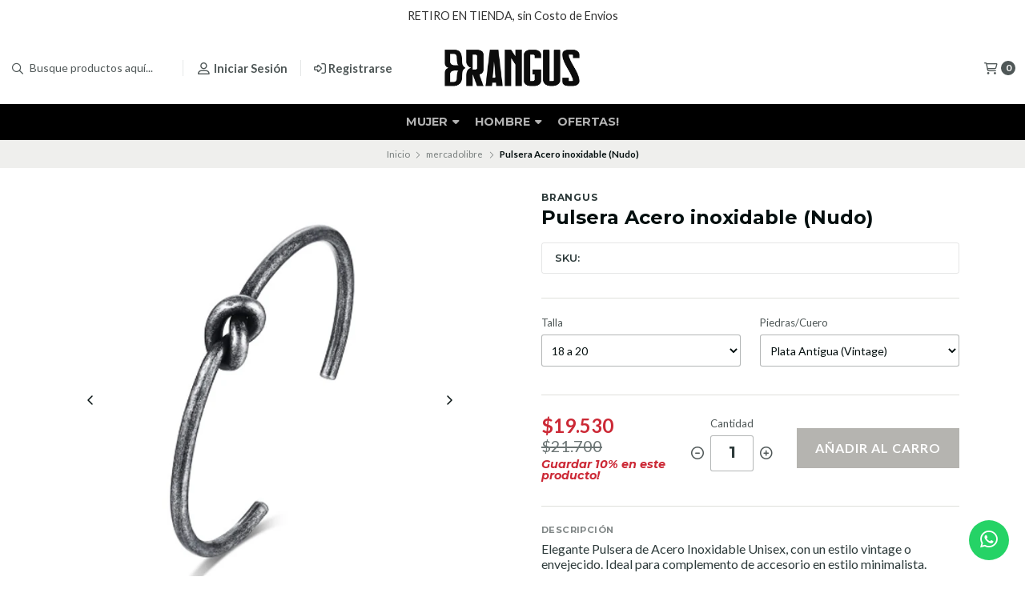

--- FILE ---
content_type: text/html; charset=utf-8
request_url: https://www.brangustore.com/pulsera-acero-nudo
body_size: 29073
content:
<!DOCTYPE html>
<!--[if IE 9]><html class="lt-ie10" > <![endif]-->
<html class="no-js" xmlns="https://www.w3.org/1999/xhtml" xmlns:og="https://ogp.me/ns#" xmlns:fb="https://www.facebook.com/2008/fbml">
<!--<![endif]-->
<head prefix="og: http://ogp.me/ns# fb: http://ogp.me/ns/fb# product: http://ogp.me/ns/product#">
	<title>Pulsera Acero Nudo</title>

<!-- Head MetaTags -->
<meta http-equiv="Content-Type" content="text/html; charset=UTF-8; ie=edge" />

<meta name="description" content="Descripcion del Producto:&nbsp;Materiales:Medidas (CM): Diámetro aproximado de la Muñeca.&nbsp;" />
<meta name="robots" content="follow, all" />

<!-- Set the viewport width to device width for mobile -->
<meta name="viewport" content="width=device-width, initial-scale=1.0, user-scalable=no" />

<link rel="canonical" href="https://www.brangustore.com/pulsera-acero-nudo">

<!-- Facebook Meta tags for Product -->
<meta property="fb:app_id" content="283643215104248" />

  <meta property="og:id" content="4035328" />
  <meta property="og:title" content="Pulsera Acero inoxidable (Nudo)" />
  <meta property="og:type" content="product" />
  
    
      <meta property="og:image" content="https://cdnx.jumpseller.com/brangustore/image/6873600/resize/1200/1200?1654524889" />
    
      <meta property="og:image" content="https://cdnx.jumpseller.com/brangustore/image/6873601/resize/1200/1200?1654524889" />
    
  

  
    <meta property="og:brand" content="Brangus" />
  

  <meta property="product:is_product_shareable" content="1" />

  
    <meta property="product:original_price:amount" content="21700.0"/>
    <meta property="product:price:amount" content="19530.0"/>
     
      <meta property="product:availability" content="instock"/>
    
   

  <meta property="product:original_price:currency" content="CLP"/>
  <meta property="product:price:currency" content="CLP"/>



<meta property="og:description" content="Descripcion del Producto:&nbsp;Materiales:Medidas (CM): Diámetro aproximado de la Muñeca.&nbsp;" />
<meta property="og:url" content="https://www.brangustore.com/pulsera-acero-nudo" />
<meta property="og:site_name" content="Brangus Store" />
<meta name="twitter:card" content="summary" />


<meta property="og:locale" content="es_CL" />



<link rel="preconnect" href="https://images.jumpseller.com">
<link rel="preconnect" href="https://cdnx.jumpseller.com">
<link rel="preconnect" href="https://assets.jumpseller.com">


<link rel="alternate" hreflang="es-CL" href="https://www.brangustore.com/pulsera-acero-nudo" />


<!-- Bootstrap CSS -->
<link rel="stylesheet" href="https://cdnjs.cloudflare.com/ajax/libs/bootstrap/5.1.3/css/bootstrap.min.css" integrity="sha384-1BmE4kWBq78iYhFldvKuhfTAU6auU8tT94WrHftjDbrCEXSU1oBoqyl2QvZ6jIW3" crossorigin="anonymous" >

<!-- CSS Files -->
<link rel="stylesheet" href="https://assets.jumpseller.com/store/brangustore/themes/488744/variables.min.css?1768075548" />
<link rel="stylesheet" href="https://assets.jumpseller.com/store/brangustore/themes/488744/styles.min.css?1768075548" />
<link rel="stylesheet" href="https://assets.jumpseller.com/store/brangustore/themes/488744/styles_options.min.css?1768075548" />















<link rel="preconnect" href="https://fonts.googleapis.com">
<link rel="preconnect" href="https://fonts.gstatic.com" crossorigin>
	
	<link href="https://fonts.googleapis.com/css2?family=Lato:ital,wght@0,300;0,400;0,700;0,900;1,300;1,400;1,700;1,900&family=Montserrat:ital,wght@0,300;0,400;0,500;0,600;0,700;0,800;1,300;1,400;1,500;1,600;1,700;1,800&display=swap" rel="stylesheet" media="print" onload="this.media='all'">
	





<!-- Swiper files -->
<script src="https://cdnjs.cloudflare.com/ajax/libs/Swiper/8.0.7/swiper-bundle.min.js" integrity="sha384-9UAjEH/hWCBrpIvGlIa3Y1bFwXvceFtZIB4kEuw8dPhXHwqADmYvC1FQcyKHMVGw" crossorigin="anonymous" ></script>
<link rel="stylesheet" href="https://cdnjs.cloudflare.com/ajax/libs/Swiper/8.0.7/swiper-bundle.min.css" integrity="sha384-PkFv3YEXftf+kllyTcVl8cCpexHu47ERzAsXp+iZ4SIAnJKl6fZh0rdtTO7YBEHb" crossorigin="anonymous" >



<link rel="stylesheet" href="https://cdnjs.cloudflare.com/ajax/libs/toastr.js/2.1.3/toastr.min.css" integrity="sha384-YzEqZ2pBV0i9OmlTyoz75PqwTR8If8GsXBv7HLQclEVqIC3VxIt98/U94ES6CJTR" crossorigin="anonymous" >


<!-- jQuery -->
<script src="https://cdnjs.cloudflare.com/ajax/libs/jquery/3.5.1/jquery.min.js" integrity="sha384-ZvpUoO/+PpLXR1lu4jmpXWu80pZlYUAfxl5NsBMWOEPSjUn/6Z/hRTt8+pR6L4N2" crossorigin="anonymous" ></script>
<!-- lazysizes -->
<script src="https://cdnjs.cloudflare.com/ajax/libs/lazysizes/5.3.2/lazysizes.min.js" integrity="sha384-3gT/vsepWkfz/ff7PpWNUeMzeWoH3cDhm/A8jM7ouoAK0/fP/9bcHHR5kHq2nf+e" crossorigin="anonymous" async=''></script>

<!-- Font Awesome Icon Library -->
<script src="https://kit.fontawesome.com/071a67a98c.js" crossorigin="anonymous"></script>

<!-- Store Favicon -->

    <link rel="apple-touch-icon" type="image/x-icon" href="https://cdnx.jumpseller.com/brangustore/image/25334717/resize/57/57?1655847174" sizes="57x57">
    <link rel="apple-touch-icon" type="image/x-icon" href="https://cdnx.jumpseller.com/brangustore/image/25334717/resize/60/60?1655847174" sizes="60x60">
    <link rel="apple-touch-icon" type="image/x-icon" href="https://cdnx.jumpseller.com/brangustore/image/25334717/resize/72/72?1655847174" sizes="72x72">
    <link rel="apple-touch-icon" type="image/x-icon" href="https://cdnx.jumpseller.com/brangustore/image/25334717/resize/76/76?1655847174" sizes="76x76">
    <link rel="apple-touch-icon" type="image/x-icon" href="https://cdnx.jumpseller.com/brangustore/image/25334717/resize/114/114?1655847174" sizes="114x114">
    <link rel="apple-touch-icon" type="image/x-icon" href="https://cdnx.jumpseller.com/brangustore/image/25334717/resize/120/120?1655847174" sizes="120x120">
    <link rel="apple-touch-icon" type="image/x-icon" href="https://cdnx.jumpseller.com/brangustore/image/25334717/resize/144/144?1655847174" sizes="144x144">
    <link rel="apple-touch-icon" type="image/x-icon" href="https://cdnx.jumpseller.com/brangustore/image/25334717/resize/152/152?1655847174" sizes="152x152">

    <link rel="icon" type="image/png" href="https://cdnx.jumpseller.com/brangustore/image/25334717/resize/196/196?1655847174" sizes="196x196">
    <link rel="icon" type="image/png" href="https://cdnx.jumpseller.com/brangustore/image/25334717/resize/160/160?1655847174" sizes="160x160">
    <link rel="icon" type="image/png" href="https://cdnx.jumpseller.com/brangustore/image/25334717/resize/96/96?1655847174" sizes="96x96">
    <link rel="icon" type="image/png" href="https://cdnx.jumpseller.com/brangustore/image/25334717/resize/32/32?1655847174" sizes="32x32">
    <link rel="icon" type="image/png" href="https://cdnx.jumpseller.com/brangustore/image/25334717/resize/16/16?1655847174" sizes="16x16">

  <meta name="msapplication-TileColor" content="#95b200">
  <meta name="theme-color" content="#ffffff">





	 <meta name='google-site-verification' content='jQR_SNHoXjNhTu3xzOKXe4B39BBFeZtUQyVbvnWyuiM'/> 
 <meta name="csrf-param" content="authenticity_token" />
<meta name="csrf-token" content="oMIfm2Yukg-h4Pr5MDAPoafNd3FV_oSkpjOxZkbkdFGC6VFUYKb6-IeBHBaKD9GmdAI6mCN5aoZQSAq6XpFsxw" />




  <script async src="https://www.googletagmanager.com/gtag/js?id=G-R6NKE1VWG0"></script>



  <script async src="https://www.googletagmanager.com/gtag/js?id=AW-846244628"></script>


<script>
  window.dataLayer = window.dataLayer || [];

  function gtag() {
    dataLayer.push(arguments);
  }

  gtag('js', new Date());

  // custom dimensions (for OKRs metrics)
  let custom_dimension_params = { custom_map: {} };
  
  custom_dimension_params['custom_map']['dimension1'] = 'theme';
  custom_dimension_params['theme'] = "starter";
  
  

  // Send events to Jumpseller GA Account
  // gtag('config', 'G-JBWEC7QQTS', Object.assign({}, { 'allow_enhanced_conversions': true }, custom_dimension_params));

  // Send events to Store Owner GA Account
  
  gtag('config', 'G-R6NKE1VWG0');
  
  
  
  gtag('config', 'AW-846244628', { 'allow_enhanced_conversions': true });
  

  

  let order_items = null;

  
  // view_item - a user follows a link that goes directly to a product page
  gtag('event', 'view_item', {
    currency: "CLP",
    items: [{
      item_id: "4035328",
      item_name: "Pulsera Acero inoxidable (Nudo)",
      discount: "2170.0",
      item_brand: "Brangus",
      price: "21700.0",
      currency: "CLP"
    }],
    value: "21700.0",
  });

  

  
</script>








<script>
  // Pixel code

  // dont send fb events if page is rendered inside an iframe (like admin theme preview)
  if(window.self === window.top) {
    !function(f,b,e,v,n,t,s){if(f.fbq)return;n=f.fbq=function(){n.callMethod?
    n.callMethod.apply(n,arguments):n.queue.push(arguments)};if(!f._fbq)f._fbq=n;
    n.push=n;n.loaded=!0;n.version='2.0';n.agent='pljumpseller';n.queue=[];t=b.createElement(e);t.async=!0;
    t.src=v;s=b.getElementsByTagName(e)[0];s.parentNode.insertBefore(t,s)}(window,
    document,'script','https://connect.facebook.net/' + getNavigatorLocale() + '/fbevents.js');

    var data = {};

    data.currency = 'CLP';
    data.total = '0.0';
    data.products_count = '0';

    

    data.content_ids = [6660345];
    data.contents = [{"id":6660345,"quantity":1,"item_price":21700.0,"item_discount":2170.0}];
    data.single_value = 21700.0;

    // Line to enable Manual Only mode.
    fbq('set', 'autoConfig', false, '2776052976043758');

    // FB Pixel Advanced Matching
    
    
    var advancedCustomerData = {
      'em' : '',
      'fn' : '',
      'ln' : '',
      'ph' : '',
      'ct' : '',
      'zp' : '',
      'country' : ''
    };

    var missingCustomerData = Object.values(advancedCustomerData).some(function(value) { return value.length == 0 });

    if(missingCustomerData) {
      fbq('init', '2776052976043758');
    } else {
      fbq('init', '2776052976043758', advancedCustomerData);
    }

    // PageView - build audience views (default FB Pixel behaviour)
    fbq('track', 'PageView');

    // AddToCart - released on page load after a product was added to cart
    

    // track conversion events, ordered by importance (not in this doc)
    // https://developers.facebook.com/docs/facebook-pixel/api-reference%23events

    
      // ViewContent - When a key page is viewed such as a product page
      
        fbq('track', 'ViewContent', {
          source: 'Jumpseller',
          value: data.single_value,
          currency: data.currency,
          content_name: document.title,
          content_type: 'product',
          content_ids: data.content_ids,
          contents: data.contents,
          referrer: document.referrer,
          userAgent: navigator.userAgent,
          language: navigator.language
        });
      

    

    function getNavigatorLocale(){
      return navigator.language.replace(/-/g,'_')
    }
  }
</script>





<script src="https://files.jumpseller.com/javascripts/dist/jumpseller-2.0.0.js" defer="defer"></script></head>
<body>
	

	
	<!-- begin Header -->
	<header class="header header--fixed header--push header--has-navbar">
	<div class="container header-container">
		<div class="row align-items-center header-container__wrapper">
			
			<div class="col-3 col-md-4 col-lg header-container__column header-container__column--left">
			
				<ul class="d-flex justify-content-start header-toolbar">
					<!-- Nav -->
					<li class="header-toolbar__item d-block d-lg-none">
						<button type="button" class="button button--rectangular header-toolbar__link" data-bs-toggle="offcanvas" data-bs-target="#sidebar-nav" aria-controls="sidebar-nav">
							<span class="header-toolbar__icon"><i class="far fa-bars fa-fw"></i></span>
							
						</button>
					</li>

					
					<!-- Search Form -->
					<li class="header-toolbar__item header-toolbar__item--search-form d-none d-lg-block">
						<form action="/search" class="header-form trsn">
							<input type="text" class="text header-form__input" name=q placeholder="Busque productos aquí...">
							<button type="submit" class="button button--rectangular header-form__submit"><i class="far fa-search"></i></button>
						</form>
					</li>
					

					
					<!-- Search -->
					<li class="header-toolbar__item d-block d-lg-none">
						<button type="button" class="button button--rectangular header-toolbar__link toggle-search">
							<span class="header-toolbar__icon"><i class="far fa-search fa-fw"></i></span>
							
						</button>
					</li>
					

					
					
						<!-- Login -->
						<li class="header-toolbar__item d-none d-lg-block">
							<a href="/customer/login" class="header-toolbar__link" title="Entra en tu cuenta">
								<span class="header-toolbar__icon"><i class="far fa-user-alt fa-fw"></i></span>
								<span class="header-toolbar__text header-toolbar__text--downcase d-none d-xl-inline-block">Iniciar sesión</span>
							</a>
						</li>

						<!-- Register -->
						<li class="header-toolbar__item d-none d-lg-block">
							<a href="/customer/registration" class="header-toolbar__link" title="Regístrese en Brangus Store">
								<span class="header-toolbar__icon"><i class="far fa-sign-in-alt"></i></span>
								<span class="header-toolbar__text header-toolbar__text--downcase d-none d-xl-inline-block">Registrarse</span>
							</a>
						</li>
					
					
				</ul>
			</div>
			<!-- end .header-container__column--left -->

			
<div class="col-6 col-md-4 col-lg-auto col-lg-shrink text-center header-container__column header-container__column--brand">

	<a href="https://www.brangustore.com" class="header-container__brand" title="Ir a la página de Inicio">
		
		
		<img alt="Logo Brangus Store" class="header-container__logo lazyload" src="https://assets.jumpseller.com/store/brangustore/themes/488744/options/73726077/Brangus%20Store%20Top.png?1655342079" data-src="https://assets.jumpseller.com/store/brangustore/themes/488744/options/73726077/Brangus%20Store%20Top.png?1655342079" loading="lazy">
		
		
	</a>
</div>
<!-- end .header-container__column--brand -->


			

			
			<div class="col-3 col-md-4 col-lg header-container__column header-container__column--right">
			
				<ul class="d-flex justify-content-end header-toolbar">
					<!-- Social -->
					
					
					
					<!-- Social -->

					

					

					

					
					<!-- Login -->
					<li class="header-toolbar__item d-block d-lg-none">
						<button type="button" class="button button--rectangular header-toolbar__link" data-bs-toggle="offcanvas" data-bs-target="#sidebar-login" aria-controls="sidebar-login">
							<span class="header-toolbar__icon"><i class="far fa-user-alt fa-fw"></i></span>
							
						</button>
					</li>
					

					
					<!-- Cart -->
					<li class="header-toolbar__item">
						<button type="button" class="button button--rectangular header-toolbar__link" data-bs-toggle="offcanvas" data-bs-target="#sidebar-cart" aria-controls="sidebar-cart">
							<span class="header-toolbar__icon"><i class="far fa-shopping-cart fa-fw"></i></span>
							<span class="header-toolbar__text header-toolbar__text--counter">0</span>
						</button>
					</li>
					
				</ul>
			</div>
			<!-- end .header-container__column--right -->
		</div>
		<!-- end .header-container__wrapper -->
	</div>
	<!-- end .header-container -->

	
	<section class="container-fluid text-center d-none d-lg-block header-navbar">
	<ul class="no-bullet header-navbar__menu">
		
		<li class="header-navbar__item">
			<a href="/" class="header-navbar__link" title="Ir a MUJER">MUJER <i class="fas fa-caret-down header-navbar__caret"></i></a>

			
			<ul class="no-bullet header-navbar__dropdown">
				
				<li class="header-navbar__subitem">
					<a class="header-navbar__sublink">Pulseras <i class="fas fa-caret-right header-navbar__caret header-navbar__caret--inner"></i></a>

					
					<ul class="no-bullet header-navbar__dropdown header-navbar__dropdown--inner">
						
						<li class="header-navbar__subitem">
							<a href="/pulsera_cuero_mujer" class="header-navbar__sublink" title="Ir a Pulsera Cuero Mujer">Pulsera Cuero Mujer</a>

							
						</li>
						
						<li class="header-navbar__subitem">
							<a href="/pulseras_mujer" class="header-navbar__sublink" title="Ir a Pulseras de Piedra Semipreciosas Mujer">Pulseras de Piedra Semipreciosas Mujer</a>

							
						</li>
						
						<li class="header-navbar__subitem">
							<a href="/pulsera-acero-mujer" class="header-navbar__sublink" title="Ir a Pulsera Acero Mujer">Pulsera Acero Mujer</a>

							
						</li>
						
					</ul>
					
				</li>
				
				<li class="header-navbar__subitem">
					<a class="header-navbar__sublink">Mochila / Estuche / Banano <i class="fas fa-caret-right header-navbar__caret header-navbar__caret--inner"></i></a>

					
					<ul class="no-bullet header-navbar__dropdown header-navbar__dropdown--inner">
						
						<li class="header-navbar__subitem">
							<a href="/mochilas-mujer" class="header-navbar__sublink" title="Ir a Mochilas Mujer">Mochilas Mujer</a>

							
						</li>
						
						<li class="header-navbar__subitem">
							<a href="/bananos_mujer" class="header-navbar__sublink" title="Ir a Bananos Mujer">Bananos Mujer</a>

							
						</li>
						
					</ul>
					
				</li>
				
				<li class="header-navbar__subitem">
					<a href="/billetera-mujer" class="header-navbar__sublink" title="Ir a Billetera Mujer">Billetera Mujer</a>

					
				</li>
				
				<li class="header-navbar__subitem">
					<a href="/anillos" class="header-navbar__sublink" title="Ir a Anillos">Anillos</a>

					
				</li>
				
				<li class="header-navbar__subitem">
					<a href="/reloj" class="header-navbar__sublink" title="Ir a Reloj">Reloj</a>

					
				</li>
				
				<li class="header-navbar__subitem">
					<a href="/collares" class="header-navbar__sublink" title="Ir a Collar">Collar</a>

					
				</li>
				
				<li class="header-navbar__subitem">
					<a href="/jockey_gorros" class="header-navbar__sublink" title="Ir a Jockey | Gorros">Jockey | Gorros</a>

					
				</li>
				
				<li class="header-navbar__subitem">
					<a href="/cinturon" class="header-navbar__sublink" title="Ir a Cinturon">Cinturon</a>

					
				</li>
				
				<li class="header-navbar__subitem">
					<a href="/binoculares" class="header-navbar__sublink" title="Ir a Binoculares">Binoculares</a>

					
				</li>
				
				<li class="header-navbar__subitem">
					<a href="/llaveros" class="header-navbar__sublink" title="Ir a Llaveros">Llaveros</a>

					
				</li>
				
			</ul>
			
		</li>
		
		<li class="header-navbar__item">
			<a href="/" class="header-navbar__link" title="Ir a HOMBRE">HOMBRE <i class="fas fa-caret-down header-navbar__caret"></i></a>

			
			<ul class="no-bullet header-navbar__dropdown">
				
				<li class="header-navbar__subitem">
					<a class="header-navbar__sublink">Pulseras <i class="fas fa-caret-right header-navbar__caret header-navbar__caret--inner"></i></a>

					
					<ul class="no-bullet header-navbar__dropdown header-navbar__dropdown--inner">
						
						<li class="header-navbar__subitem">
							<a href="/pulseras_hombre" class="header-navbar__sublink" title="Ir a Pulseras de Piedras Semipreciosas Hombre">Pulseras de Piedras Semipreciosas Hombre</a>

							
						</li>
						
						<li class="header-navbar__subitem">
							<a href="/pulsera_cuero" class="header-navbar__sublink" title="Ir a Pulsera Cuero Hombre">Pulsera Cuero Hombre</a>

							
						</li>
						
						<li class="header-navbar__subitem">
							<a href="/pulsera-acero" class="header-navbar__sublink" title="Ir a Pulsera Acero Hombre">Pulsera Acero Hombre</a>

							
						</li>
						
						<li class="header-navbar__subitem">
							<a href="/pulsera-paracord" class="header-navbar__sublink" title="Ir a Pulsera Paracord">Pulsera Paracord</a>

							
						</li>
						
					</ul>
					
				</li>
				
				<li class="header-navbar__subitem">
					<a class="header-navbar__sublink">Mochilas / Estuches / Bananos <i class="fas fa-caret-right header-navbar__caret header-navbar__caret--inner"></i></a>

					
					<ul class="no-bullet header-navbar__dropdown header-navbar__dropdown--inner">
						
						<li class="header-navbar__subitem">
							<a href="/mochila" class="header-navbar__sublink" title="Ir a Mochilas Hombre">Mochilas Hombre</a>

							
						</li>
						
						<li class="header-navbar__subitem">
							<a href="/bananos_hombre" class="header-navbar__sublink" title="Ir a Bananos Hombre">Bananos Hombre</a>

							
						</li>
						
					</ul>
					
				</li>
				
				<li class="header-navbar__subitem">
					<a href="/anillos" class="header-navbar__sublink" title="Ir a Anillos">Anillos</a>

					
				</li>
				
				<li class="header-navbar__subitem">
					<a href="/billeteras" class="header-navbar__sublink" title="Ir a Billeteras">Billeteras</a>

					
				</li>
				
				<li class="header-navbar__subitem">
					<a href="/reloj" class="header-navbar__sublink" title="Ir a Reloj">Reloj</a>

					
				</li>
				
				<li class="header-navbar__subitem">
					<a href="/navaja_suiza" class="header-navbar__sublink" title="Ir a Navaja_Suiza">Navaja_Suiza</a>

					
				</li>
				
				<li class="header-navbar__subitem">
					<a href="/encendedores-zippo" class="header-navbar__sublink" title="Ir a Encendedor - ZIPPO">Encendedor - ZIPPO</a>

					
				</li>
				
				<li class="header-navbar__subitem">
					<a href="/collares" class="header-navbar__sublink" title="Ir a Collar">Collar</a>

					
				</li>
				
				<li class="header-navbar__subitem">
					<a href="/jockey_gorros" class="header-navbar__sublink" title="Ir a Jockey | Gorros">Jockey | Gorros</a>

					
				</li>
				
				<li class="header-navbar__subitem">
					<a href="/cinturon" class="header-navbar__sublink" title="Ir a Cinturon">Cinturon</a>

					
				</li>
				
				<li class="header-navbar__subitem">
					<a href="/llaveros" class="header-navbar__sublink" title="Ir a Llaveros">Llaveros</a>

					
				</li>
				
				<li class="header-navbar__subitem">
					<a href="/binoculares" class="header-navbar__sublink" title="Ir a Binoculares">Binoculares</a>

					
				</li>
				
			</ul>
			
		</li>
		
		<li class="header-navbar__item">
			<a href="/sale" class="header-navbar__link" title="Ir a OFERTAS!">OFERTAS!</a>

			
		</li>
		
	</ul>
</section>
<!-- end .header-navbar -->

	

	
	<!-- Header Search -->
<form action="/search" class="header-search trsn">
	<div class="container header-search__container">
		<div class="row header-search__content">
			<div class="col header-search__wrapper">
				<input type="text" class="text header-search__input" name=q placeholder="Busque productos aquí...">
				<button type="submit" class="button button--rectangular header-search__submit"><i class="far fa-search"></i></button>
			</div>
		</div>
	</div>
</form>
<!-- end .header-search -->
	
</header>

	<!-- end Header -->
	

	<!--
		Do NOT place any code here, between the Header and the Main container elements
	-->

	
	
	

<div class="container-fluid text-center info-slider info-slider--fixed">
	<div class="info-slider__carousel">
		<div class="swiper-wrapper">
		
		
			
			<div class="info-slider__block swiper-slide">
				<div class="info-slider__content">
					<div class="info-slider__text">¡ENVIOS GRATIS! en compras superiores a 49.000 $ Pesos</div>
				</div>
			</div>
			
		
		
		
			
			<div class="info-slider__block swiper-slide">
				<div class="info-slider__content">
					<div class="info-slider__text">RETIRO EN TIENDA, sin Costo de Envios</div>
				</div>
			</div>
			
		
		
		
			
		
		
		
			
		
		
		</div>
	</div>

	<script>
		var swiper = new Swiper('.info-slider__carousel', {
			// Optional parameters
			slidesPerView: 1,
			rewind: true,
			direction: 'horizontal',
			autoplay: {
				delay: 4000
			},
			pauseOnMouseEnter: true,
		});
	</script>
	
</div>
<!-- end .info-slider -->

	
	

	<div class="main-container">
		


<!-- Store Breadcrumbs -->
<section class="container-fluid text-center store-breadcrumbs">
	<ul class="no-bullet store-breadcrumbs__list">
		
		
		<li class="store-breadcrumbs__item"><a href="/" class="store-breadcrumbs__link" title="Volver a Inicio">Inicio</a></li>
		<li class="store-breadcrumbs__arrow"><i class="fal fa-angle-right fa-fw"></i></li>
		
		
		
		<li class="store-breadcrumbs__item"><a href="/mercadolibre" class="store-breadcrumbs__link" title="Volver a mercadolibre">mercadolibre</a></li>
		<li class="store-breadcrumbs__arrow"><i class="fal fa-angle-right fa-fw"></i></li>
		
		
		 
		<li class="store-breadcrumbs__item store-breadcrumbs__item--current">Pulsera Acero inoxidable (Nudo)</li> 
		
		
	</ul>
</section>
<!-- end .store-breadcrumbs -->


<!-- Product Main -->
<section class="container-fluid product-main">
	<div class="container product-main__container">
		<div class="row product-main__wrapper trsn">
			<!-- Product Heading -->
			<div class="col-12 product-heading">
	
	<span class="product-heading__detail product-heading__detail--uppercase product-heading__detail--brand">Brangus</span>
	

	<h1 class="product-heading__title">Pulsera Acero inoxidable (Nudo)</h1>

	
	
<h2 class="product-heading__pricing product-heading__pricing--has-discount">
	<span>$19.530</span>
	<span>$21.700</span>
</h2>

<div class="product-heading__discount">Guardar <span>10</span>% en este producto!</div>


	

	

	
	<div class="product-heading__details">
		
			
			<div class="product-heading__column ">
				<span class="product-heading__detail product-heading__detail--uppercase product-heading__detail--sku">SKU: </span>
			</div>
			<!-- end .product-heading__column -->
			
		

		
	</div>
	<!-- end .product-heading__details -->
	
</div>
<!-- end .product-heading -->


			<!-- Product Gallery -->
			

<div class="col-12 col-md-6 text-center product-gallery product-gallery--square">
	
		<div class="swiper product-gallery__slider product-gallery__slider--main">
			<div class="swiper-wrapper">

				
				<div class="swiper-slide product-gallery__slide trsn">
					<img  id="product_gallery_image1" alt="Pulsera Acero inoxidable (Nudo) 1" class="product-gallery__image" src="https://cdnx.jumpseller.com/brangustore/image/6873600/resize/610/610?1654524889" loading="lazy">
				</div>
				
				<div class="swiper-slide product-gallery__slide trsn">
					<img  id="product_gallery_image2" alt="Pulsera Acero inoxidable (Nudo) 2" class="product-gallery__image" src="https://cdnx.jumpseller.com/brangustore/image/6873601/resize/610/610?1654524889" loading="lazy">
				</div>
				
			</div>

			<button type="button" class="swiper-button-prev"><i class="far fa-angle-left"></i></button>
			<button type="button" class="swiper-button-next"><i class="far fa-angle-right"></i></button>
		</div>
		<!-- end .product-gallery__slider--main -->

		
		<div class="swiper product-gallery__slider product-gallery__slider--thumbs" thumbsSlider="">
			<div class="swiper-wrapper">

				
				<div class="swiper-slide product-gallery__thumb trsn">
					<img data-src="https://cdnx.jumpseller.com/brangustore/image/6873600/resize/140/140?1654524889" alt="Pulsera Acero inoxidable (Nudo) 1" class="product-gallery__image product-gallery__image--thumb lazyload" loading="lazy">
				</div>
				
				<div class="swiper-slide product-gallery__thumb trsn">
					<img data-src="https://cdnx.jumpseller.com/brangustore/image/6873601/resize/140/140?1654524889" alt="Pulsera Acero inoxidable (Nudo) 2" class="product-gallery__image product-gallery__image--thumb lazyload" loading="lazy">
				</div>
				

			</div>
			<!-- end .swiper-wrapper -->
		</div>
		<!-- end .product-gallery__slider--thumbs -->
		

		<!-- Initialize Swiper -->
		<script>
			

			
			var thumbs_slider = new Swiper(".product-gallery__slider--thumbs", {
				rewind: true,
				slidesPerView: 3,
				spaceBetween: 10,
				watchSlidesProgress: true,
				breakpoints: {
					576: {
						slidesPerView: 4,
					},
					768: {
						slidesPerView: 6,
					},
				},
			});
			

			var main_slider = new Swiper(".product-gallery__slider--main", {
				rewind: true,
				slidesPerView: 1,
				freeMode: false,
				watchSlidesProgress: true,
				navigation: {
					nextEl: ".swiper-button-next",
					prevEl: ".swiper-button-prev",
				},
				
				
				thumbs: {
					swiper: thumbs_slider,
				}
				
			});
		</script>
	

	

	
	<script src="https://cdnjs.cloudflare.com/ajax/libs/jquery-zoom/1.7.21/jquery.zoom.min.js" integrity="sha384-EeOf8v/Jh3rqjCmTJTb0iX4HBUzuIgi++DUOReOvjDdonsZreW3JKI9wrrycC9Ub" crossorigin="anonymous" ></script>
	<script>
		$(document).ready(function(){
			
			 $('#product_gallery_image1').wrap('<span class="product-gallery__wrapper" style="display:inline-block"></span>').css('display', 'block').parent().zoom({
			 		url: 'https://cdnx.jumpseller.com/brangustore/image/6873600/Pulsera_Acero_Nudo.png?1654524889',
			 		on: 'click'
			 	});
			
			 $('#product_gallery_image2').wrap('<span class="product-gallery__wrapper" style="display:inline-block"></span>').css('display', 'block').parent().zoom({
			 		url: 'https://cdnx.jumpseller.com/brangustore/image/6873601/Pulsera_Acero_Nudo_2.png?1654524889',
			 		on: 'click'
			 	});
			
		});
	</script>
	
</div>
<!-- end .product-gallery -->


			<!-- Product Info -->
			<div class="col-12 col-md-6 text-start product-info">
				<div class="row product-info__wrapper">
					
					
					<!-- Product Form -->
					


<form class="col-12 product-form product-form--discount product-form--4035328" action="/cart/add/4035328" method=post name=buy data-id="4035328" data-permalink="pulsera-acero-nudo" data-brand="Brangus" data-name="Pulsera Acero inoxidable (Nudo)" data-price="$19.530" data-price-default="$21.700" data-image="https://cdnx.jumpseller.com/brangustore/image/6873600/thumb/70/70?1654524889" enctype="multipart/form-data">
	<div class="row qty-select variants">
		
		<div class="col-12">
			<hr class="product-form__divider">
		</div>

		
			
			<div class="col-12 col-md-6 product-option">
				<label for="1165401" class="product-option__title form-control-label">Talla</label>
				<select id="1165401" class="select product-option__select prod_options_select prod-options" name="Talla" data-name="Talla" data-value="18 a 20">
					
					
					<option name="18 a 20" value="3043283" data-value="18-a-20">18 a 20</option>
					
				</select>
			</div>
			
		
			
			<div class="col-12 col-md-6 product-option">
				<label for="1166856" class="product-option__title form-control-label">Piedras/Cuero</label>
				<select id="1166856" class="select product-option__select prod_options_select prod-options" name="Piedras/Cuero" data-name="Piedras/Cuero" data-value="Plata Antigua (Vintage)">
					
					
					<option name="Plata Antigua (Vintage)" value="3043284" data-value="plata-antigua-(vintage)">Plata Antigua (Vintage)</option>
					
				</select>
			</div>
			
		
		

		<div class="col-12">
			<hr class="product-form__divider">
		</div>

		<div class="col-12">
			<div class="row align-items-center">
				
				<!-- Form Price -->
				<div class="col-12 col-md-6 col-lg-4 product-form__block">
					
<h2 class="product-heading__pricing product-heading__pricing--has-discount">
	<span>$19.530</span>
	<span>$21.700</span>
</h2>

<div class="product-heading__discount">Guardar <span>10</span>% en este producto!</div>


				</div>
				

				
				<!-- Quantity -->
				<div class="col-12 col-md-6 col-lg-3 text-center product-quantity">
					<span class="product-quantity__title">Cantidad</span>
					<div class="product-quantity__container">
						<button type="button" class="product-quantity__handler product-quantity__handler--minus"><i class="far fa-minus-circle fa-fw"></i></button>
						<div  data-stock="2"  class="product-quantity__input">1</div>
						<button type="button" class="product-quantity__handler product-quantity__handler--plus"><i class="far fa-plus-circle fa-fw"></i></button>
					</div>
				</div>
				<!-- end .product-form__block -->
				

				<!-- Form Actions -->
				<div class="col-12 col-lg-5 text-center product-form__block">
					<div class="product-form__actions">
						
							
								<button type="button" data-clicked="1" onclick="addProduct('4035328', 'Pulsera Acero inoxidable (Nudo)', $('.product-quantity__input').first().text(),{ 'Talla': $('#1165401').find('option:selected, input:checked').val(),'Piedras/Cuero': $('#1166856').find('option:selected, input:checked').val() });return false;" class="button button--rectangular button--main button--circular button--upp product-form__button product-form__button--add-to-cart product-form__button--visible">Añadir al carro</button>
							
						
					</div>
				</div>
				<!-- end .product-form__actions -->
			</div>
		</div>
	</div>
</form>
<!-- end .product-form -->

					
					

					
					


<div class="col-12 product-description product-description--push">
	<hr class="product-form__divider">
	<span class="product-form__title">Descripción</span>
	<h3 class="product-description__content"><p>Elegante Pulsera de Acero Inoxidable Unisex, con un estilo vintage o envejecido. Ideal para complemento de accesorio en estilo minimalista.</p><p><br></p>
<p>Medidas (Cm): Diámetro aproximado de la muñeca entre 18 a 20 cm<br></p><p>Grosor de la Pulsera: 3,3 mm.</p></h3>
</div>


					

					

					

				</div>
			</div>
			<!-- end .product-info -->
		</div>
		<!-- end .product-main__wrapper -->
	</div>
	<!-- end .product-main__container -->
</section>
<!-- end .product-main -->

<!-- Bought together Products -->













<!-- Store Section Related -->
<section id="store-section-related" class="container-fluid store-section" style="background-color:#FFFFFF;">
	<div class="container store-section__container">
		<div class="row align-items-center store-section__heading">
			<div class="col-12 col-lg-6 offset-lg-3 text-center store-section__column">
				<span class="store-section__subtitle">Puede que te interesen otros productos de</span>

				<h3 class="store-section__title">SALE</h3>
			</div>
			<!-- end .store-section__column -->

			<div class="col-12 col-lg-3 text-center text-lg-end store-section__column">
				<a href="/sale" class="store-section__link" title="Ver más productos">Ver más productos <i class="far fa-long-arrow-right fa-fw"></i></a>
			</div>
			<!-- end .store-section__column -->
		</div>
		<!-- end .store-section__heading -->

		<div class="row store-section__content">
			<div class="col-12 swiper store-section__slider store-section__slider--products store-section__slider--related">
				<div class="swiper-wrapper">
					
					
					













<div class="swiper-slide product-block product-block--slider">
	<div class="product-block__wrapper">
		<a href="/pulsera-doble-vip-piedra-semipreciosas" class="product-block__anchor" title="Ir a Pulsera Doble VIP Piedra Semipreciosas">
			
	
	

			
		
	

			
		
			
				<img alt="Pulsera Doble VIP Piedra Semipreciosas" class="product-block__image lazyload" src="https://cdnx.jumpseller.com/brangustore/image/7586696/resize/610/610?1606684391"  data-src="https://cdnx.jumpseller.com/brangustore/image/7586696/resize/610/610?1606684391" loading="lazy">
			
		
	
		</a>

		<div class="product-block__info text-center">
			
	
	<span class="product-block__brand">Brangus</span>
	
	

			<a href="/pulsera-doble-vip-piedra-semipreciosas" class="product-block__name" title="Ir a Pulsera Doble VIP Piedra Semipreciosas">Pulsera Doble VIP Piedra Semipreciosas</a>

			
	
	
	<div class="product-block__price">$32.500</div>
	
	
	
		</div>

		
		
			
				
					
						<div class="product-block__form">
							
<a href="/pulsera-doble-vip-piedra-semipreciosas" class="button button--rectangular button--main button--full product-block__button text-center" title="Ir a Pulsera Doble VIP Piedra Semipreciosas">Ver opciones</a>

						</div>
					
				
			
		
		
	</div>
</div>

					
					
					
					













<div class="swiper-slide product-block product-block--slider">
	<div class="product-block__wrapper">
		<a href="/pulsera-doble-coleccion-jaspe-volcanica-copiar" class="product-block__anchor" title="Ir a Pulsera Doble Colección Lapislázuli & Ónix">
			
	
	

			
		
	

			
		
			
				<img alt="Pulsera Doble Colección Lapislázuli & Ónix" class="product-block__image lazyload" src="https://cdnx.jumpseller.com/brangustore/image/41883104/resize/610/610?1699478720"  data-src="https://cdnx.jumpseller.com/brangustore/image/41883104/resize/610/610?1699478720" loading="lazy">
			
		
	
		</a>

		<div class="product-block__info text-center">
			
	
	<span class="product-block__brand">Brangus</span>
	
	

			<a href="/pulsera-doble-coleccion-jaspe-volcanica-copiar" class="product-block__name" title="Ir a Pulsera Doble Colección Lapislázuli & Ónix">Pulsera Doble Colección Lapislázuli & Ónix</a>

			
	
	
	<div class="product-block__price">$32.500</div>
	
	
	
		</div>

		
		
			
				
					
						<div class="product-block__form">
							
<a href="/pulsera-doble-coleccion-jaspe-volcanica-copiar" class="button button--rectangular button--main button--full product-block__button text-center" title="Ir a Pulsera Doble Colección Lapislázuli & Ónix">Ver opciones</a>

						</div>
					
				
			
		
		
	</div>
</div>

					
					
					
					













<div class="swiper-slide product-block product-block--slider">
	<div class="product-block__wrapper">
		<a href="/pulsera-acero-inoxidable-nudo" class="product-block__anchor" title="Ir a Pulsera Acero inoxidable (Lisa)">
			
	
	<div class="product-block__discount"><span>10&percnt; <br>OFF</span></div>
	
	

			
		
	

			
		
			
				<img alt="Pulsera Acero inoxidable (Lisa)" class="product-block__image lazyload" src="https://cdnx.jumpseller.com/brangustore/image/6898535/resize/610/610?1654524936"  data-src="https://cdnx.jumpseller.com/brangustore/image/6898535/resize/610/610?1654524936" loading="lazy">
			
		
	
		</a>

		<div class="product-block__info text-center">
			
	
	<span class="product-block__brand">Brangus</span>
	
	

			<a href="/pulsera-acero-inoxidable-nudo" class="product-block__name" title="Ir a Pulsera Acero inoxidable (Lisa)">Pulsera Acero inoxidable (Lisa)</a>

			
	
	
	<div class="product-block__price product-block__price--discount"><span>$27.450</span> <span>$30.500</span></div>
	
	
	
		</div>

		
		
			
				
					
						<div class="product-block__form">
							
<a href="/pulsera-acero-inoxidable-nudo" class="button button--rectangular button--main button--full product-block__button text-center" title="Ir a Pulsera Acero inoxidable (Lisa)">Ver opciones</a>

						</div>
					
				
			
		
		
	</div>
</div>

					
					
					
					













<div class="swiper-slide product-block product-block--slider">
	<div class="product-block__wrapper">
		<a href="/pulsera-acero-inoxidable-lisa" class="product-block__anchor" title="Ir a Pulsera Acero inoxidable (Trenzada)">
			
	
	<div class="product-block__discount"><span>10&percnt; <br>OFF</span></div>
	
	

			
		
	

			
		
			
				<img alt="Pulsera Acero inoxidable (Trenzada)" class="product-block__image lazyload" src="https://cdnx.jumpseller.com/brangustore/image/10136065/resize/610/610?1649782327"  data-src="https://cdnx.jumpseller.com/brangustore/image/10136065/resize/610/610?1649782327" loading="lazy">
			
		
	
		</a>

		<div class="product-block__info text-center">
			
	
	<span class="product-block__brand">Brangus</span>
	
	

			<a href="/pulsera-acero-inoxidable-lisa" class="product-block__name" title="Ir a Pulsera Acero inoxidable (Trenzada)">Pulsera Acero inoxidable (Trenzada)</a>

			
	
	
	<div class="product-block__price product-block__price--discount"><span>$27.450</span> <span>$30.500</span></div>
	
	
	
		</div>

		
		
			
				
					
						<div class="product-block__form">
							
<a href="/pulsera-acero-inoxidable-lisa" class="button button--rectangular button--main button--full product-block__button text-center" title="Ir a Pulsera Acero inoxidable (Trenzada)">Ver opciones</a>

						</div>
					
				
			
		
		
	</div>
</div>

					
					
					
					













<div class="swiper-slide product-block product-block--slider">
	<div class="product-block__wrapper">
		<a href="/pulsera-coleccion-plata-925-piedras-naturales-y-semipreciosas-1" class="product-block__anchor" title="Ir a Pulsera Colección Plata 925 & Piedras Naturales y Semipreciosas ">
			
	
	

			
		
	

			
		
			
				<img alt="Pulsera Colección Plata 925 & Piedras Naturales y Semipreciosas " class="product-block__image lazyload" src="https://cdnx.jumpseller.com/brangustore/image/23574383/resize/610/610?1650665435"  data-src="https://cdnx.jumpseller.com/brangustore/image/23574383/resize/610/610?1650665435" loading="lazy">
			
		
	
		</a>

		<div class="product-block__info text-center">
			
	
	<span class="product-block__brand">Brangus</span>
	
	

			<a href="/pulsera-coleccion-plata-925-piedras-naturales-y-semipreciosas-1" class="product-block__name" title="Ir a Pulsera Colección Plata 925 & Piedras Naturales y Semipreciosas ">Pulsera Colección Plata 925 & Piedras Naturales y Semipreciosas </a>

			
	
	
	<div class="product-block__price">$29.700</div>
	
	
	
		</div>

		
		
			
				
					
						<div class="product-block__form">
							
<a href="/pulsera-coleccion-plata-925-piedras-naturales-y-semipreciosas-1" class="button button--rectangular button--main button--full product-block__button text-center" title="Ir a Pulsera Colección Plata 925 & Piedras Naturales y Semipreciosas ">Ver opciones</a>

						</div>
					
				
			
		
		
	</div>
</div>

					
					
					
					













<div class="swiper-slide product-block product-block--slider">
	<div class="product-block__wrapper">
		<a href="/pulsera-coleccion-plata-925-piedras-naturales-semipreciosas" class="product-block__anchor" title="Ir a Pulsera Colección Plata 925 & Piedras Naturales y Semipreciosas ">
			
	
	

			
		
	

			
		
			
				<img alt="Pulsera Colección Plata 925 & Piedras Naturales y Semipreciosas " class="product-block__image lazyload" src="https://cdnx.jumpseller.com/brangustore/image/23574800/resize/610/610?1650665659"  data-src="https://cdnx.jumpseller.com/brangustore/image/23574800/resize/610/610?1650665659" loading="lazy">
			
		
	
		</a>

		<div class="product-block__info text-center">
			
	
	<span class="product-block__brand">Brangus</span>
	
	

			<a href="/pulsera-coleccion-plata-925-piedras-naturales-semipreciosas" class="product-block__name" title="Ir a Pulsera Colección Plata 925 & Piedras Naturales y Semipreciosas ">Pulsera Colección Plata 925 & Piedras Naturales y Semipreciosas </a>

			
	
	
	<div class="product-block__price">$29.700</div>
	
	
	
		</div>

		
		
			
				
					
						<div class="product-block__form">
							
<a href="/pulsera-coleccion-plata-925-piedras-naturales-semipreciosas" class="button button--rectangular button--main button--full product-block__button text-center" title="Ir a Pulsera Colección Plata 925 & Piedras Naturales y Semipreciosas ">Ver opciones</a>

						</div>
					
				
			
		
		
	</div>
</div>

					
					
					
					













<div class="swiper-slide product-block product-block--slider">
	<div class="product-block__wrapper">
		<a href="/pulsera-coleccion-plata-925-piedras-naturales-semipreciosas-1" class="product-block__anchor" title="Ir a Pulsera Colección Plata 925 & Piedras Naturales y Semipreciosas ">
			
	
	

			
		
	

			
		
			
				<img alt="Pulsera Colección Plata 925 & Piedras Naturales y Semipreciosas " class="product-block__image lazyload" src="https://cdnx.jumpseller.com/brangustore/image/23575526/resize/610/610?1650667856"  data-src="https://cdnx.jumpseller.com/brangustore/image/23575526/resize/610/610?1650667856" loading="lazy">
			
		
	
		</a>

		<div class="product-block__info text-center">
			
	
	<span class="product-block__brand">Brangus</span>
	
	

			<a href="/pulsera-coleccion-plata-925-piedras-naturales-semipreciosas-1" class="product-block__name" title="Ir a Pulsera Colección Plata 925 & Piedras Naturales y Semipreciosas ">Pulsera Colección Plata 925 & Piedras Naturales y Semipreciosas </a>

			
	
	
	<div class="product-block__price">$29.700</div>
	
	
	
		</div>

		
		
			
				
					
						<div class="product-block__form">
							
<a href="/pulsera-coleccion-plata-925-piedras-naturales-semipreciosas-1" class="button button--rectangular button--main button--full product-block__button text-center" title="Ir a Pulsera Colección Plata 925 & Piedras Naturales y Semipreciosas ">Ver opciones</a>

						</div>
					
				
			
		
		
	</div>
</div>

					
					
					
					













<div class="swiper-slide product-block product-block--slider">
	<div class="product-block__wrapper">
		<a href="/pulsera-coleccion-plata-925-piedras-naturales-y-semipreciosas-7" class="product-block__anchor" title="Ir a Pulsera Colección Plata 925 & Piedras Naturales y Semipreciosas ">
			
	
	

			
		
	

			
		
			
				<img alt="Pulsera Colección Plata 925 & Piedras Naturales y Semipreciosas " class="product-block__image lazyload" src="https://cdnx.jumpseller.com/brangustore/image/23575647/resize/610/610?1650668253"  data-src="https://cdnx.jumpseller.com/brangustore/image/23575647/resize/610/610?1650668253" loading="lazy">
			
		
	
		</a>

		<div class="product-block__info text-center">
			
	
	<span class="product-block__brand">Brangus</span>
	
	

			<a href="/pulsera-coleccion-plata-925-piedras-naturales-y-semipreciosas-7" class="product-block__name" title="Ir a Pulsera Colección Plata 925 & Piedras Naturales y Semipreciosas ">Pulsera Colección Plata 925 & Piedras Naturales y Semipreciosas </a>

			
	
	
	<div class="product-block__price">$29.700</div>
	
	
	
		</div>

		
		
			
				
					
						<div class="product-block__form">
							
<a href="/pulsera-coleccion-plata-925-piedras-naturales-y-semipreciosas-7" class="button button--rectangular button--main button--full product-block__button text-center" title="Ir a Pulsera Colección Plata 925 & Piedras Naturales y Semipreciosas ">Ver opciones</a>

						</div>
					
				
			
		
		
	</div>
</div>

					
					
					
					













<div class="swiper-slide product-block product-block--slider">
	<div class="product-block__wrapper">
		<a href="/pulsera-doble-coleccion-lluvia-de-estrella-howlita" class="product-block__anchor" title="Ir a Pulsera Doble Colección Lluvia de Estrella & Howlita ">
			
	
	

			
		
	

			
		
			
				<img alt="Pulsera Doble Colección Lluvia de Estrella & Howlita " class="product-block__image lazyload" src="https://cdnx.jumpseller.com/brangustore/image/8832055/resize/610/610?1590190036"  data-src="https://cdnx.jumpseller.com/brangustore/image/8832055/resize/610/610?1590190036" loading="lazy">
			
		
	
		</a>

		<div class="product-block__info text-center">
			
	
	<span class="product-block__brand">Brangus</span>
	
	

			<a href="/pulsera-doble-coleccion-lluvia-de-estrella-howlita" class="product-block__name" title="Ir a Pulsera Doble Colección Lluvia de Estrella & Howlita ">Pulsera Doble Colección Lluvia de Estrella & Howlita </a>

			
	
	
	<div class="product-block__price">$28.500</div>
	
	
	
		</div>

		
		
			
				
					
						<div class="product-block__form">
							
<a href="/pulsera-doble-coleccion-lluvia-de-estrella-howlita" class="button button--rectangular button--main button--full product-block__button text-center" title="Ir a Pulsera Doble Colección Lluvia de Estrella & Howlita ">Ver opciones</a>

						</div>
					
				
			
		
		
	</div>
</div>

					
					
					
					













<div class="swiper-slide product-block product-block--slider">
	<div class="product-block__wrapper">
		<a href="/pulsera-doble-coleccion-multicolor" class="product-block__anchor" title="Ir a Pulsera Doble Colección Multicolor ">
			
	
	

			
		
	

			
		
			
				<img alt="Pulsera Doble Colección Multicolor " class="product-block__image lazyload" src="https://cdnx.jumpseller.com/brangustore/image/8847284/resize/610/610?1590022808"  data-src="https://cdnx.jumpseller.com/brangustore/image/8847284/resize/610/610?1590022808" loading="lazy">
			
		
	
		</a>

		<div class="product-block__info text-center">
			
	
	<span class="product-block__brand">Brangus</span>
	
	

			<a href="/pulsera-doble-coleccion-multicolor" class="product-block__name" title="Ir a Pulsera Doble Colección Multicolor ">Pulsera Doble Colección Multicolor </a>

			
	
	
	<div class="product-block__price">$28.500</div>
	
	
	
		</div>

		
		
			
				
					
						<div class="product-block__form">
							
<a href="/pulsera-doble-coleccion-multicolor" class="button button--rectangular button--main button--full product-block__button text-center" title="Ir a Pulsera Doble Colección Multicolor ">Ver opciones</a>

						</div>
					
				
			
		
		
	</div>
</div>

					
					
				</div>
				<!-- end .swiper-wrapper -->

				<div class="swiper-pagination"></div>

				<div class="swiper-button-prev trsn">
					<i class="far fa-angle-left"></i>
				</div>
				<div class="swiper-button-next trsn">
					<i class="far fa-angle-right"></i>
				</div>
			</div>
			<!-- end .store-section__slider -->

			<script>
				var related_slider = new Swiper('.store-section__slider--related', {
					// Optional parameters
					slidesPerView: 1,
					rewind: true,
					direction: 'horizontal',
					
					// Pagination
					pagination: {
						el: '.swiper-pagination',
						clickable: true,
					},
					// Navigation arrows
					navigation: {
						prevEl: '.swiper-button-prev',
						nextEl: '.swiper-button-next',
					},
					breakpoints: {
						321: {
							slidesPerView: 1,
						},
						576: {
							slidesPerView: 2,
						},
						768: {
							slidesPerView: 3
						},
						992: {
							slidesPerView: 4
						},
						1200: {
							slidesPerView: 5,
						},
					},
				});
			</script>
		</div>
		<!-- end .store-section__content -->
	</div>
	<!-- end .store-section__container -->
</section>
<!-- end .store-section -->





<!-- Store Section recommended -->
<section id="store-section-recommended" class="container-fluid store-section" style="background-color:#FFFFFF;">
	<div class="container store-section__container">
		<div class="row align-items-center store-section__heading">
			<div class="col-12 col-lg-6 offset-lg-3 text-center store-section__column">
				<span class="store-section__subtitle">Puede que te interesen estos</span>

				<h3 class="store-section__title">Productos recomendados</h3>
			</div>
			<!-- end .store-section__column -->
		</div>
		<!-- end .store-section__heading -->

		<div class="row store-section__content">
			<div class="col-12 swiper store-section__slider store-section__slider--products store-section__slider--recommended">
				<div class="swiper-wrapper">
					
					
					
					













<div class="swiper-slide product-block product-block--slider">
	<div class="product-block__wrapper">
		<a href="/pulsera-acero-inoxidable-espiral-1" class="product-block__anchor" title="Ir a Pulsera Acero inoxidable Espiral">
			
	
	<div class="product-block__discount"><span>10&percnt; <br>OFF</span></div>
	
	

			
		
	

			
		
			
				<img alt="Pulsera Acero inoxidable Espiral" class="product-block__image lazyload" src="https://cdnx.jumpseller.com/brangustore/image/23419660/resize/610/610?1654524912"  data-src="https://cdnx.jumpseller.com/brangustore/image/23419660/resize/610/610?1654524912" loading="lazy">
			
		
	
		</a>

		<div class="product-block__info text-center">
			
	
	<span class="product-block__brand">Brangus</span>
	
	

			<a href="/pulsera-acero-inoxidable-espiral-1" class="product-block__name" title="Ir a Pulsera Acero inoxidable Espiral">Pulsera Acero inoxidable Espiral</a>

			
	
	
	<div class="product-block__price product-block__price--discount"><span>$19.530</span> <span>$21.700</span></div>
	
	
	
		</div>

		
		
			
				
					
						<div class="product-block__form">
							
<a href="/pulsera-acero-inoxidable-espiral-1" class="button button--rectangular button--main button--full product-block__button text-center" title="Ir a Pulsera Acero inoxidable Espiral">Ver opciones</a>

						</div>
					
				
			
		
		
	</div>
</div>

					
					
					
					
					













<div class="swiper-slide product-block product-block--slider">
	<div class="product-block__wrapper">
		<a href="/pulsera-doble-coleccion-jaspe-volcanica-copiar" class="product-block__anchor" title="Ir a Pulsera Doble Colección Lapislázuli & Ónix">
			
	
	

			
		
	

			
		
			
				<img alt="Pulsera Doble Colección Lapislázuli & Ónix" class="product-block__image lazyload" src="https://cdnx.jumpseller.com/brangustore/image/41883104/resize/610/610?1699478720"  data-src="https://cdnx.jumpseller.com/brangustore/image/41883104/resize/610/610?1699478720" loading="lazy">
			
		
	
		</a>

		<div class="product-block__info text-center">
			
	
	<span class="product-block__brand">Brangus</span>
	
	

			<a href="/pulsera-doble-coleccion-jaspe-volcanica-copiar" class="product-block__name" title="Ir a Pulsera Doble Colección Lapislázuli & Ónix">Pulsera Doble Colección Lapislázuli & Ónix</a>

			
	
	
	<div class="product-block__price">$32.500</div>
	
	
	
		</div>

		
		
			
				
					
						<div class="product-block__form">
							
<a href="/pulsera-doble-coleccion-jaspe-volcanica-copiar" class="button button--rectangular button--main button--full product-block__button text-center" title="Ir a Pulsera Doble Colección Lapislázuli & Ónix">Ver opciones</a>

						</div>
					
				
			
		
		
	</div>
</div>

					
					
					
					
					













<div class="swiper-slide product-block product-block--slider">
	<div class="product-block__wrapper">
		<a href="/pulsera-coleccion-onix-agata-1" class="product-block__anchor" title="Ir a Pulsera Colección Ónix & Ágata ">
			
	
	

			
		
	

			
		
			
				<img alt="Pulsera Colección Ónix & Ágata " class="product-block__image lazyload" src="https://cdnx.jumpseller.com/brangustore/image/10175281/resize/610/610?1636422285"  data-src="https://cdnx.jumpseller.com/brangustore/image/10175281/resize/610/610?1636422285" loading="lazy">
			
		
	
		</a>

		<div class="product-block__info text-center">
			
	
	<span class="product-block__brand">Brangus</span>
	
	

			<a href="/pulsera-coleccion-onix-agata-1" class="product-block__name" title="Ir a Pulsera Colección Ónix & Ágata ">Pulsera Colección Ónix & Ágata </a>

			
	
	
	<div class="product-block__price">$16.400</div>
	
	
	
		</div>

		
		
			
				
					
						<div class="product-block__form">
							
<a href="/pulsera-coleccion-onix-agata-1" class="button button--rectangular button--main button--full product-block__button text-center" title="Ir a Pulsera Colección Ónix & Ágata ">Ver opciones</a>

						</div>
					
				
			
		
		
	</div>
</div>

					
					
					
					
					













<div class="swiper-slide product-block product-block--slider">
	<div class="product-block__wrapper">
		<a href="/anillos-brangus-aetos" class="product-block__anchor" title="Ir a Anillo Brangus AETOS">
			
	
	

			
		
	

			
		
			
				<img alt="Anillo Brangus AETOS" class="product-block__image lazyload" src="https://cdnx.jumpseller.com/brangustore/image/15897222/resize/610/610?1654526118"  data-src="https://cdnx.jumpseller.com/brangustore/image/15897222/resize/610/610?1654526118" loading="lazy">
			
		
	
		</a>

		<div class="product-block__info text-center">
			
	
	<span class="product-block__brand">Brangus</span>
	
	

			<a href="/anillos-brangus-aetos" class="product-block__name" title="Ir a Anillo Brangus AETOS">Anillo Brangus AETOS</a>

			
	
	
	<div class="product-block__price">$19.300</div>
	
	
	
		</div>

		
		
			
				
					
						<div class="product-block__form">
							
<a href="/anillos-brangus-aetos" class="button button--rectangular button--main button--full product-block__button text-center" title="Ir a Anillo Brangus AETOS">Ver opciones</a>

						</div>
					
				
			
		
		
	</div>
</div>

					
					
					
					
					













<div class="swiper-slide product-block product-block--slider">
	<div class="product-block__wrapper">
		<a href="/anillo-brangus-vegvisir-runas-2" class="product-block__anchor" title="Ir a Anillo Brangus Vegvisir (runas)">
			
	
	

			
		
	

			
		
			
				<img alt="Anillo Brangus Vegvisir (runas)" class="product-block__image lazyload" src="https://cdnx.jumpseller.com/brangustore/image/17113636/resize/610/610?1654525384"  data-src="https://cdnx.jumpseller.com/brangustore/image/17113636/resize/610/610?1654525384" loading="lazy">
			
		
	
		</a>

		<div class="product-block__info text-center">
			
	
	<span class="product-block__brand">Brangus</span>
	
	

			<a href="/anillo-brangus-vegvisir-runas-2" class="product-block__name" title="Ir a Anillo Brangus Vegvisir (runas)">Anillo Brangus Vegvisir (runas)</a>

			
	
	
	<div class="product-block__price">$19.300</div>
	
	
	
		</div>

		
		
			
				
					
						<div class="product-block__form">
							
<a href="/anillo-brangus-vegvisir-runas-2" class="button button--rectangular button--main button--full product-block__button text-center" title="Ir a Anillo Brangus Vegvisir (runas)">Ver opciones</a>

						</div>
					
				
			
		
		
	</div>
</div>

					
					
					
					
					













<div class="swiper-slide product-block product-block--slider">
	<div class="product-block__wrapper">
		<a href="/pulsera-coleccion-amazonita-ojodetigre-4" class="product-block__anchor" title="Ir a Pulsera Colección Amazonita & Ojo de Tigre ">
			
	
	

			
		
	

			
		
			
				<img alt="Pulsera Colección Amazonita & Ojo de Tigre " class="product-block__image lazyload" src="https://cdnx.jumpseller.com/brangustore/image/8847180/resize/610/610?1636420716"  data-src="https://cdnx.jumpseller.com/brangustore/image/8847180/resize/610/610?1636420716" loading="lazy">
			
		
	
		</a>

		<div class="product-block__info text-center">
			
	
	<span class="product-block__brand">Brangus</span>
	
	

			<a href="/pulsera-coleccion-amazonita-ojodetigre-4" class="product-block__name" title="Ir a Pulsera Colección Amazonita & Ojo de Tigre ">Pulsera Colección Amazonita & Ojo de Tigre </a>

			
	
	
	<div class="product-block__price">$16.400</div>
	
	
	
		</div>

		
		
			
				
					
						<div class="product-block__form">
							
<a href="/pulsera-coleccion-amazonita-ojodetigre-4" class="button button--rectangular button--main button--full product-block__button text-center" title="Ir a Pulsera Colección Amazonita & Ojo de Tigre ">Ver opciones</a>

						</div>
					
				
			
		
		
	</div>
</div>

					
					
					
					
					













<div class="swiper-slide product-block product-block--slider">
	<div class="product-block__wrapper">
		<a href="/pulsera-coleccion-ojo-tigre-sodalita-1" class="product-block__anchor" title="Ir a Pulsera Colección Ojo Tigre & Sodalita ">
			
	
	

			
		
	

			
		
			
				<img alt="Pulsera Colección Ojo Tigre & Sodalita " class="product-block__image lazyload" src="https://cdnx.jumpseller.com/brangustore/image/8847208/resize/610/610?1636420762"  data-src="https://cdnx.jumpseller.com/brangustore/image/8847208/resize/610/610?1636420762" loading="lazy">
			
		
	
		</a>

		<div class="product-block__info text-center">
			
	
	<span class="product-block__brand">Brangus</span>
	
	

			<a href="/pulsera-coleccion-ojo-tigre-sodalita-1" class="product-block__name" title="Ir a Pulsera Colección Ojo Tigre & Sodalita ">Pulsera Colección Ojo Tigre & Sodalita </a>

			
	
	
	<div class="product-block__price">$16.400</div>
	
	
	
		</div>

		
		
			
				
					
						<div class="product-block__form">
							
<a href="/pulsera-coleccion-ojo-tigre-sodalita-1" class="button button--rectangular button--main button--full product-block__button text-center" title="Ir a Pulsera Colección Ojo Tigre & Sodalita ">Ver opciones</a>

						</div>
					
				
			
		
		
	</div>
</div>

					
					
					
					
					













<div class="swiper-slide product-block product-block--slider">
	<div class="product-block__wrapper">
		<a href="/anillo-brangus-argollas" class="product-block__anchor" title="Ir a Anillo Brangus Argollas">
			
	
	

			
		
	

			
		
			
				<img alt="Anillo Brangus Argollas" class="product-block__image lazyload" src="https://cdnx.jumpseller.com/brangustore/image/17164309/resize/610/610?1654525895"  data-src="https://cdnx.jumpseller.com/brangustore/image/17164309/resize/610/610?1654525895" loading="lazy">
			
		
	
		</a>

		<div class="product-block__info text-center">
			
	
	<span class="product-block__brand">Brangus</span>
	
	

			<a href="/anillo-brangus-argollas" class="product-block__name" title="Ir a Anillo Brangus Argollas">Anillo Brangus Argollas</a>

			
	
	
	<div class="product-block__price">$15.800</div>
	
	
	
		</div>

		
		
			
				
					
						<div class="product-block__form">
							
<a href="/anillo-brangus-argollas" class="button button--rectangular button--main button--full product-block__button text-center" title="Ir a Anillo Brangus Argollas">Ver opciones</a>

						</div>
					
				
			
		
		
	</div>
</div>

					
					
					
					
					













<div class="swiper-slide product-block product-block--slider">
	<div class="product-block__wrapper">
		<a href="/pulsera-coleccion-onix-ojo-de-tigre" class="product-block__anchor" title="Ir a Pulsera Colección Ónix & Ojo de Tigre">
			
	
	

			
		
	

			
		
			
				<img alt="Pulsera Colección Ónix & Ojo de Tigre" class="product-block__image lazyload" src="https://cdnx.jumpseller.com/brangustore/image/10174794/resize/610/610?1644613399"  data-src="https://cdnx.jumpseller.com/brangustore/image/10174794/resize/610/610?1644613399" loading="lazy">
			
		
	
		</a>

		<div class="product-block__info text-center">
			
	
	<span class="product-block__brand">Brangus</span>
	
	

			<a href="/pulsera-coleccion-onix-ojo-de-tigre" class="product-block__name" title="Ir a Pulsera Colección Ónix & Ojo de Tigre">Pulsera Colección Ónix & Ojo de Tigre</a>

			
	
	
	<div class="product-block__price">$16.400</div>
	
	
	
		</div>

		
		
			
				
					
						<div class="product-block__form">
							
<a href="/pulsera-coleccion-onix-ojo-de-tigre" class="button button--rectangular button--main button--full product-block__button text-center" title="Ir a Pulsera Colección Ónix & Ojo de Tigre">Ver opciones</a>

						</div>
					
				
			
		
		
	</div>
</div>

					
					
					
					
					













<div class="swiper-slide product-block product-block--slider">
	<div class="product-block__wrapper">
		<a href="/pulsera-coleccion-malaquita-volcanica-1" class="product-block__anchor" title="Ir a Pulsera Colección Malaquita & Volcánica ">
			
	
	

			
		
	

			
		
			
				<img alt="Pulsera Colección Malaquita & Volcánica " class="product-block__image lazyload" src="https://cdnx.jumpseller.com/brangustore/image/8847266/resize/610/610?1636422197"  data-src="https://cdnx.jumpseller.com/brangustore/image/8847266/resize/610/610?1636422197" loading="lazy">
			
		
	
		</a>

		<div class="product-block__info text-center">
			
	
	<span class="product-block__brand">Brangus</span>
	
	

			<a href="/pulsera-coleccion-malaquita-volcanica-1" class="product-block__name" title="Ir a Pulsera Colección Malaquita & Volcánica ">Pulsera Colección Malaquita & Volcánica </a>

			
	
	
	<div class="product-block__price">$16.400</div>
	
	
	
		</div>

		
		
			
				
					
						<div class="product-block__form">
							
<a href="/pulsera-coleccion-malaquita-volcanica-1" class="button button--rectangular button--main button--full product-block__button text-center" title="Ir a Pulsera Colección Malaquita & Volcánica ">Ver opciones</a>

						</div>
					
				
			
		
		
	</div>
</div>

					
					
				</div>
				<!-- end .swiper-wrapper -->

				<div class="swiper-pagination"></div>

				<div class="swiper-button-prev trsn">
					<i class="far fa-angle-left"></i>
				</div>
				<div class="swiper-button-next trsn">
					<i class="far fa-angle-right"></i>
				</div>
			</div>
			<!-- end .store-section__slider -->

			<script>
				var recommended_slider = new Swiper('.store-section__slider--recommended', {
					// Optional parameters
					slidesPerView: 1,
					rewind: true,
					direction: 'horizontal',
					
					// Pagination
					pagination: {
						el: '.swiper-pagination',
						clickable: true,
					},
					// Navigation arrows
					navigation: {
						prevEl: '.swiper-button-prev',
						nextEl: '.swiper-button-next',
					},
					breakpoints: {
						321: {
							slidesPerView: 1,
						},
						576: {
							slidesPerView: 2,
						},
						768: {
							slidesPerView: 3
						},
						992: {
							slidesPerView: 4
						},
						1200: {
							slidesPerView: 5,
						},
					},
				});
			</script>
		</div>
		<!-- end .store-section__content -->
	</div>
	<!-- end .store-section__container -->
</section>
<!-- end .store-section -->



<div id="components"></div>

<script>
	$(document).ready(function(){
		//Display product info on load to avoid glitch
		$('.product-main__wrapper').css('opacity','1');

		// If window width > 640 append the heading to the right side
		let storeWidth = $(window).width();
		if(storeWidth >= 640){
			$('.product-heading').prependTo('.product-info__wrapper');
		}

		// On window resize move the heading to the right side or the top part
		$(window).resize(function(){
			let storeResize = $(this).width();
			if(storeResize >= 640){
				$('.product-heading').prependTo('.product-info__wrapper');
			} else {
				$('.product-heading').prependTo('.product-main__wrapper');
			}
		});

		if( $('.product-heading__details .product-heading__column').length == 0 ){
			$('.product-heading__details').hide();
		}

		
		$('.product-quantity__handler').each(function(){
			$(this).on('click', function(){
				if($(this).hasClass('product-quantity__handler--plus')){
					var dataStock = $(this).parents('.product-quantity').find('.product-quantity__input').attr('data-stock');

					// Update input
					var divUpd = $(this).parents('.product-quantity').find('.product-quantity__input'),
						newVal = parseInt(divUpd.text(), 10)+1;
					if(newVal <= dataStock){
						divUpd.text(newVal);
					}

					var parseQty = $(this).parents('.product-quantity').find('.product-quantity__input').text();
					$(this).parents('.product-quantity').find('.product-quantity__input').text(parseQty).change();

				} else if($(this).hasClass('product-quantity__handler--minus')){
					// Update input
					var divUpd = $(this).parents('.product-quantity').find('.product-quantity__input'),
						newVal = parseInt(divUpd.text(), 10)-1;
						if(newVal>=1) divUpd.text(newVal);

					var parseQty = $(this).parents('.product-quantity').find('.product-quantity__input').text();
					$(this).parents('.product-quantity').find('.product-quantity__input').text(parseQty).change();
				}
			});
		});

		$('.product-option__select').each(function(){
			let selectName = $(this).attr('data-name');
			let selectedValue = $(this).find('option:selected').attr('data-value');
			$(this).attr('data-value', selectedValue);
		});

		$('.product-option__select').change(function(){
			$('.product-quantity__input').text('1');
		});

		
		$('#' + 1165401).on('change', function(){
			var selectName = $(this).attr('data-name');
			var selectedValue = $(this).find('option:selected').attr('data-value');
			$(this).attr('data-value', selectedValue);
		});
		
		$('#' + 1166856).on('change', function(){
			var selectName = $(this).attr('data-name');
			var selectedValue = $(this).find('option:selected').attr('data-value');
			$(this).attr('data-value', selectedValue);
		});
		
		

		let preventSubmit = function(event) {
			if(event.keyCode == 13) {
				event.preventDefault();
				return false;
			}
		}
		$('.prevent-enter-submit').keydown(preventSubmit);
		$('.prevent-enter-submit').keypress(preventSubmit);
		$('.prevent-enter-submit').keyup(preventSubmit);

	});
</script>



<script>
$(document).ready(function() {
	
	// hidden select listener callback function
	var callbackFunction = function(event, productInfo){
 		// update price
		if(productInfo.discount == 0){
			// Product Form Price
			$('.product-heading__pricing').text(convertPrice(productInfo.price_formatted));

		}
		else{
			// Product Form Price
			$('.product-heading__pricing span:first-child').text(convertPrice(productInfo.price_discount_formatted));
			$('.product-heading__pricing span:last-child').text(convertPrice(productInfo.price_formatted));
		}
		// check stock & hide/show buttons
		if(productInfo.stock == 0 && productInfo.stock_unlimited == false) {
			$('.product-form__button').prop('disabled', true).text('Agotado');
			$('.product-quantity__container').addClass('product-quantity__container--disabled');
			$('.product-quantity__input').attr('data-stock', 0);
		}
		else {
			$('.product-form__button').prop('disabled', false).text('Añadir al carro');
			$('.product-quantity__container').removeClass('product-quantity__container--disabled');
			let currentStock = productInfo.stock_unlimited ? 99 : productInfo.stock;
			$('.product-quantity__input').attr('data-stock', currentStock);

			
			
			let get_threshold = 5;


			if( productInfo.stock > get_threshold ){
				$('.product-heading__availability').hide();
			} else {
				$('.product-heading__availability').show();
			}
			
		}

		// Update variant image
		let variantImage = document.querySelector(`[src*='${productInfo['image_id']}']`);
		let variantImageParent = true ?variantImage?.parentElement?.parentElement : variantImage?.parentElement;
		let variantSlideIndex = parseInt(variantImageParent?.dataset?.swiperSlideIndex) + 1;
		let variantSlideIndexFromLabel = parseInt(variantImageParent?.ariaLabel?.split(' / ')[0]) - 1;
		main_slider.slideTo(variantSlideIndex || variantSlideIndexFromLabel || 0)

		// Print variant SKU
		$('.product-heading__detail--stock').text('Stock: ' + (productInfo.stock_unlimited ? "+99" : productInfo.stock));
		if(productInfo.sku != "") {
			$('.product-heading__detail--sku').parent().show();
			$('.product-heading__detail--sku').text('SKU: ' + productInfo.sku);
		} else $('.product-heading__detail--sku').parent().hide();
		// Hide section when you haven't sku or stock
		if ($('.product-heading__detail--stock').length == 0 && productInfo.sku == "") {
			$('.product-heading__details').hide()
		} else $('.product-heading__details').show()
	}

	function selectFirstOptionInStock(){
    	const productInfo = [{"variant":{"id":6660345,"product_id":4035328,"position":0,"price":21700.0,"sku":"","barcode":"","weight":0.1,"stock":2,"stock_unlimited":false,"stock_threshold":0,"stock_notification":false,"image_id":6873600,"store_id":63725},"image":"https://cdnx.jumpseller.com/brangustore/image/6873600/Pulsera_Acero_Nudo.png?1654524889","image_id":6873600,"price":21700.0,"price_formatted":"$21.700","status":"available","price_discount_formatted":"$19.530","discount":2170.0,"tax":0.0,"attachments":[],"custom_fields":{},"values":[{"value":{"id":3043283,"name":"18 a 20","option":1165401}},{"value":{"id":3043284,"name":"Plata Antigua (Vintage)","option":1166856}}]}];

    	for(const item of productInfo){
      		const variant = item.variant;

      		if(variant.stock_unlimited || variant.stock != 0){
        		for(const { value } of item.values){
          			const { id, option } = value;
          			$(`.variants *[id="${option}"] *[value="${id}"]`).each(function() {
            			$(this).is("input") ? $(this).prop('checked',true).trigger('change') : $(this).prop('selected',true).trigger('change')
          			});
        		}
        		break;
      		}
    	}
  	}

	// apply listener on hidden selects
	Jumpseller.productVariantListener(".variants .prod-options", {product: '[{"variant":{"id":6660345,"product_id":4035328,"position":0,"price":21700.0,"sku":"","barcode":"","weight":0.1,"stock":2,"stock_unlimited":false,"stock_threshold":0,"stock_notification":false,"image_id":6873600,"store_id":63725},"image":"https://cdnx.jumpseller.com/brangustore/image/6873600/Pulsera_Acero_Nudo.png?1654524889","image_id":6873600,"price":21700.0,"price_formatted":"$21.700","status":"available","price_discount_formatted":"$19.530","discount":2170.0,"tax":0.0,"attachments":[],"custom_fields":{},"values":[{"value":{"id":3043283,"name":"18 a 20","option":1165401}},{"value":{"id":3043284,"name":"Plata Antigua (Vintage)","option":1166856}}]}]', callback: callbackFunction});
	selectFirstOptionInStock();
	

	
});
</script>


<script>
$(document).ready(function() {
	

	// Enable update cart button
	document.querySelectorAll('.product-form__button--add-to-cart[data-clicked="1"]').forEach(function(element){
		element.setAttribute('data-clicked', '0');
	});
});

function toggleHandler(element, disabled) {
	let handlerType = element.classList[0];
	if (disabled) {
		element.setAttribute('disabled', 'disabled');
		element.classList.add(`${handlerType}--disabled`);
	} else {
		element.removeAttribute('disabled');
		element.classList.remove(`${handlerType}--disabled`);
	}
}

function updateEveryInstanceOfProduct(id, quantity, productMaxQty = null) {
	let sameProductElements = document.querySelectorAll(`.product-block__form--${id}`);
	let storeProduct = document.querySelector(`.store-product[data-original-id='${id}']`);
	let productName = storeProduct.querySelector('.store-product__name').textContent;

	sameProductElements.forEach(product => {
		let productInput = product.querySelector('.product-block__input');
		let productPlus = product.querySelector('.product-block__handler--plus');
		let productMinus = product.querySelector('.product-block__handler--minus');
		let productQuantity	= product.querySelector('.product-block__quantity');
		let productAddToCart = product.querySelector('.product-block__button--add-to-cart');

		// Update quantity
		productInput.textContent = quantity;

		// Disable/enable handlers if needed
		switch(quantity) {
			case productMaxQty:
				toggleHandler(productPlus, true);
				break;
			case 0:
				productQuantity.classList.remove('product-block__quantity--visible');
				productAddToCart.classList.remove('product-block__button--hidden');
				productInput.textContent = 1; // Reset to 1
				break;
			default:
				toggleHandler(productPlus, false);
				toggleHandler(productMinus, false);
				break;
		}
	});

	// Update Qty in sidebar product
	if (quantity == 0) {
		storeProduct.remove();
	} else {
		storeProduct.querySelector('.store-product__qty').textContent = quantity;
		storeProduct.querySelector('.store-product__input').textContent = quantity;
	}

	// Finally, update the cart
	let storeProductId = storeProduct.dataset.id || storeProduct.querySelector('.store-product__in-cart').value
	updateCart(storeProductId, quantity, productName);
}

// Get Cart function
function refreshCart(){
	var callbackFunction = function(data){
		// Check products and place quantity in the qty box
		var products = data.products;

		$.each( products, function( key, value ) {
			var productCartID 	= value.id;
			var productName 	= value.name;
			var productID 		= value.product_id;
			var productQty 		= value.qty;
			var productSku 		= value.sku;
			var productStock 	= value.stock;


			// Call product block form
			let blockForm 					= $('.product-block__form--' + productID),
				blockFormQuantity 			= blockForm.find('.product-block__quantity'),
				blockFormInput				= blockForm.find('.product-block__input'),
				blockFormInputQty			= blockFormInput.text(),
				blockFormInputStock 		= blockFormInput.attr('data-stock'),
				blockFormAddtocart 			= blockForm.find('.product-block__button--add-to-cart'),
				blockFormIncart 			= blockForm.find('.product-block__in-cart'),
				blockFormDefaultQty 		= 1;

			

			

			if( productQty > 0 ){
				// Get store product
				var storeProduct = $('.store-product[data-original-id="' + productID + '"]'),
					storeProductName = storeProduct.find('.store-product__name').text(),
					storeProductOnclick = "updateCart( $('.store-product__in-cart--" + productCartID + "').val(), $('.store-product__input--" + productCartID +"').text(), '" + storeProductName + "');";

				var storeProductForm =
					'<form action="/cart/add/' + productID + '" class="store-product__form store-product__form--' + productCartID + '" method=post name=buy>' +
						'<button type="button" class="button button--rectangular button--main button--full store-product__button store-product__button--update-cart"' + 'onclick="' + storeProductOnclick + '" style="display:none!important;">Actualizar Carro</button>' +
						'<input id="prod_cart_id-' + productCartID + '" type="hidden" class="store-product__in-cart store-product__in-cart--' + productCartID + '" value="' + productCartID + '">' +
						'<div class="trsn store-product__quantity store-product__quantity--' + productCartID + '">' +
							'<button type="button" class="button button--rectangular store-product__handler store-product__handler--minus"><i class="fal fa-minus-circle fa-fw"></i></button>' +
							'<div data-stock="' + blockFormInputStock + '" class="store-product__input store-product__input--' + productCartID + '">' + productQty + '</div>' +
							'<button type="button" class="button button--rectangular store-product__handler store-product__handler--plus"><i class="fal fa-plus-circle fa-fw"></i></button>' +
						'</div>' +
						'<input type="hidden">' +
					'</form>';

				// Append ordered product form
				if( storeProduct.find('.store-product__form').length == 0 ){
					storeProduct.find('.store-product__container').append(storeProductForm);

					var storeProductInput 		= storeProduct.find('.store-product__input'),
						storeProductMaxQty 		= parseFloat(storeProductInput.attr('data-stock')),
						storeProductMinQty 		= '1',
						storeProductPlus 		= storeProduct.find('.store-product__handler--plus'),
						storeProductMinus 		= storeProduct.find('.store-product__handler--minus'),
						storeProductDelete 		= storeProduct.find('.store-product__delete'),
						storeProductQuantity 	= storeProduct.find('.store-product__qty');

					// Add 1 item to cart
					storeProductPlus.click(function(){
						// storeProduct.find('.store-product__input').text(productQty);

						var oldQuantity = parseFloat(storeProductInput.text());
						if (oldQuantity >= storeProductMaxQty) {
							var newQuantity = oldQuantity;
						} else {
							var newQuantity = oldQuantity + 1;
						}

						// store product input
						storeProductInput.text(newQuantity);
						storeProductInput.trigger('change');
						// store product quantity
						storeProductQuantity.text(newQuantity);
						storeProductQuantity.trigger('change');

						if(newQuantity == storeProductMaxQty){
							storeProductPlus.addClass('store-product__handler--disabled').prop('disabled', true);

							if( blockForm.length > 0 ){
								blockForm.find('.product-block__handler--plus').addClass('product-block__handler--disabled');
							}

							

							
						}

						// $('.product-block__quantity--' + productID).find('.product-block__handler--plus').click();
					});

					// Remove 1 unit from cart
					storeProductMinus.click(function(){
						// storeProduct.find('.store-product__input').text(productQty);

						var oldQuantity = parseFloat(storeProductInput.text());
						if (oldQuantity <= storeProductMinQty) {
							var newQuantity = oldQuantity;
							removeStoreProduct();
							// $(this).parents('.store-product').remove();
						} else {
							var newQuantity = oldQuantity - 1;
						}

						// store product input
						storeProductInput.text(newQuantity);
						storeProductInput.trigger('change');
						// store product quantity
						storeProductQuantity.text(newQuantity);
						storeProductQuantity.trigger('change');

						if(newQuantity < storeProductMaxQty){
							storeProductPlus.removeClass('store-product__handler--disabled').prop('disabled', false);

							if( blockForm.length > 0 ){
								blockForm.find('.product-block__handler--plus').removeClass('product-block__handler--disabled');
							}
							

							
						}

						// removeStoreProduct();
					});

					// Trigger UpdateCart event
					storeProductInput.change(function(){
						storeProduct.find('.store-product__button--update-cart').click();
					});

					// Remove the product completely
					storeProductDelete.click(function(){
						$('#cart-delete').addClass('show').attr('aria-hidden', 'true');
						removeStoreProduct();
					});

					// Function for delete modal
					function removeStoreProduct(){
						var deleteModal = $('#cart-delete'),
							deleteModalProduct = deleteModal.find('.cart-delete__product'),
							deleteModalConfirm = deleteModal.find('.cart-delete__button--confirm');

						deleteModalProduct.text(storeProductName);
						deleteModalConfirm.attr('data-delete', productCartID);

						deleteModalConfirm.off('click');
						deleteModalConfirm.on('click', function(){
							updateEveryInstanceOfProduct(storeProduct.data('original-id'), 0);

							deleteModal.find('.cart-delete__button--dismiss').click();
							$('.modal-backdrop.fade.show').remove();

							// Check if form exists
							if( blockForm.length > 0 ){
								blockForm.find('.product-block__input').text('1');
								blockForm.find('.product-block__handler').removeClass('product-block__handler--disabled');
								blockForm.find('.product-block__quantity').removeClass('product-block__quantity--visible');
								blockForm.find('.product-block__button--add-to-cart').removeClass('product-block__button--hidden');
							}
							

							

							// Call functions
							refreshCart();
							updateCart();
						});

						var newDeleteModal = new bootstrap.Modal(deleteModal, {backdrop: true});
						newDeleteModal.show();
					}

					// if( $('#sidebar-cart').hasClass('is-editing') ){
						// storeProduct.find('.store-product__form').addClass('store-product__form--visible');
						// storeProduct.find('.store-product__delete').addClass('store-product__delete--visible');
					// }
				}

				// for Product block
				blockFormInput.text(productQty);
				blockFormQuantity.addClass('product-block__quantity--visible');
				blockFormAddtocart.addClass('product-block__button--hidden');
				blockFormIncart.val(productCartID);
				if( productQty == blockFormInputStock ){
					blockForm.find('.product-block__handler--plus').addClass('product-block__handler--disabled').prop('disabled', true);
				}
				
				
			} else {
				// for Product block
				blockFormInput.text(blockFormDefaultQty);
				blockFormQuantity.removeClass('product-block__quantity--visible');
				blockFormAddtocart.removeClass('product-block__button--hidden');
				
				
			}
		});
	};
	// outputs the cart's total amount.
	Jumpseller.getCart({callback: callbackFunction})
}

// Update Cart function
function updateCart(id, qty, productName, options) {
	Jumpseller.updateCart(id, qty, /*options,*/ {
		callback: function(data, status) {
			var products_count = data.products_count;
			var order_total = data.subtotal;
			// Math.round(data.subtotal)

			

			// Update Order totals
			let updateTotals = function(data){
				// Update Header counter
$('.header-toolbar__text--counter').html(Math.round(data.products_count));

// Update Header Total
// $('.header-content__title--total').html(Math.round(data.total)).formatCurrency(formatOptionsFor(new_currency));

// Update Sidebar Summary values
$('.store-totals__number--count').html(Math.round(data.products_count));

// Subtotal
let subtotal = $('.store-totals__number--subtotal');

subtotal.html(Math.round(data.subtotal)).formatCurrency(formatOptionsFor(new_currency));
subtotal.attr('data-value', Math.round(data.subtotal));

if (Math.round(data.subtotal) > 0.0) {
    subtotal.parents('.store-totals__block').removeClass('d-none');
} else {
    subtotal.parents('.store-totals__block').addClass('d-none');
}

// Discounts
let discounts = $('.store-totals__number--discounts');

discounts.html(Math.round(data.discount)).formatCurrency(formatOptionsFor(new_currency));
discounts.attr('data-value', Math.round(data.discount));

if (Math.round(data.discount) > 0.0) {
    discounts.parents('.store-totals__block').removeClass('d-none');
} else {
    discounts.parents('.store-totals__block').addClass('d-none');
} 

// Total
$('.store-totals__number--total').html(Math.round(data.total)).formatCurrency(formatOptionsFor(new_currency));
$('.store-totals__number--total').attr('data-total', Math.round(data.total));

			};
			Jumpseller.getCart({callback: updateTotals})

			if(products_count == 0){
				$('#sidebar-cart').removeClass('has-items');
				$('#sidebar-cart').removeClass('is-editing');
				$('#sidebar-cart').find('.sidebar-header__edit').attr('data-click-state', '0');
				$('#sidebar-cart').find('.sidebar-header__edit').find('span:first-child').show();
				$('#sidebar-cart').find('.sidebar-header__edit').find('span:last-child').hide();
				$('#sidebar-cart').find('.sidebar-header__close').click();
			} else {
				$('#sidebar-cart').addClass('has-items');
			}

			refreshCart();
		}
	});
}



// Add to Cart function
function addProduct(id, productName, qty, options) {

	var shoppingCartMessage = 'Ir al Carro de Compras.';
  var singleProductMessage = 'ha sido añadido al carro de compra.';
  var multiProductMessage = 'han sido añadidos al carro de compra.';

	let addToCartButtons = $('.product-form__button--add-to-cart');

	// Disable add to cart button while adding to cart process
	// Skip adding to cart if any button was already clicked
	if (addToCartButtons.data('clicked') == 1) return;
	else addToCartButtons.data('clicked', 1);

	Jumpseller.addProductToCart(id, qty, options, {
		callback: function(data, status) {
			toastr.options = {
				closeButton: true,
				debug: false,
				newestOnTop: false,
				progressBar: true,
				positionClass: 'top-right',
				preventDuplicates: false,
				onclick: null,
				showDuration: '500',
				hideDuration: '1000',
				timeOut: '5000',
				extendedTimeOut: '1000',
				showEasing: 'swing',
				hideEasing: 'linear',
				showMethod: 'fadeIn',
				hideMethod: 'fadeOut',
			};

			if (data.status == 404) {
				toastr.error(data.responseJSON.message);
			} else {
				var prod 				= $('.product-form--' + id),
					prodName 			= prod.data('name'),
					
					prodImage 			= prod.data('image'),
					prodQty 			= prod.find('.product-quantity__input').text(),
					prodMessage 		= prod.find('.product-form__message');

				
				var prodPermalink = 'pulsera-acero-nudo';
				
					
					var prodOption1 = 'Talla';
					
					var prodOptionItem1 = $('#1165401').find('option:selected').attr('name');
					

					if (prodOption1 && prodOptionItem1) {
						prodPermalink += prodOption1.toLowerCase() + '-' + prodOptionItem1.replace(/\s+/g, '-').toLowerCase();
					}
				
					
					var prodOption2 = 'Piedras/Cuero';
					
					var prodOptionItem2 = $('#1166856').find('option:selected').attr('name');
					

					if (prodOption2 && prodOptionItem2) {
						prodPermalink += prodOption2.toLowerCase() + '-' + prodOptionItem2.replace(/\s+/g, '-').toLowerCase();
					}
				
				

				if(prod.hasClass('product-form--discount')){
					var prodPricingNew = prod.attr('data-price');
					var prodPricingOld = prod.attr('data-price-default');
					var prodPrice =
						'<div class="store-product__pricing store-product__pricing--discount">' +
							'<span class="store-product__qty">' + prodQty + '</span> × ' +
							'<div class="store-product__price">' +
								'<span>' + prodPricingNew + '</span>' +
								'<small>' + prodPricingOld + '</small>' +
							'</div>' +
						'</div>';
				} else {
					var prodPricingDefault = prod.attr('data-price');
					var prodPrice =
						'<div class="store-product__pricing">' +
							'<span class="store-product__qty">' + prodQty + '</span> × ' +
							'<div class="store-product__price">' + prodPricingDefault + '</div>' +
						'</div>';
				}

				if($('.store-product[data-permalink="' + prodPermalink + '"]').length == 0){
					var prodParse =
						'<div class="store-product" data-original-id="' + id + '" data-permalink="' + prodPermalink + '">' +
							'<div class="store-product__container">' +
								'<button type="button" class="button button--rectangular store-product__delete"><i class="far fa-trash-alt fa-fw"></i></button>' +
								'<a href="' + prodPermalink + '" class="store-product__image" title="Ir a ' + prodName + '">' +
									'<img src="' + prodImage + '" alt="' + prodName + '" loading="lazy">' +
								'</a>' +
								'<div class="store-product__info">' +
									'<div class="store-product__wrapper">' +
										'<span class="store-product__name">' + prodName + '</span>' + prodPrice +
										'<span class="store-product__option">' + prodOption1 + ': ' + prodOptionItem1 + '</span>' + '<span class="store-product__option">' + prodOption2 + ': ' + prodOptionItem2 + '</span>' + 
									'</div>' +
								'</div>' +
							'</div>' +
						'</div>';

					$('.sidebar-cart__products').append(prodParse);
				} else {
					var currentProd = $('.store-product[data-permalink="' + prodPermalink + '"]').find('.store-product__qty');
					currentProd.text(parseInt(currentProd.text()) + parseInt(prodQty));
				}

				// Show product added message and then hide it
				prodMessage.addClass('product-form__message--visible');
				setTimeout(function() {
					prodMessage.removeClass('product-form__message--visible');
				}, 1500);

				// Update Order totals
				let updateTotals = function(data){
					
				};
				Jumpseller.getCart({callback: updateTotals});

				// Update cart information
				var toolbarCounter = parseInt($('.header-toolbar__text--counter').text());
				var toolbarStart = 1;
				if(toolbarCounter == 0) {
					var offcanvas_el = document.getElementById("sidebar-cart");
					var offcanvas = new bootstrap.Offcanvas(offcanvas_el, {backdrop: true});
					offcanvas.show();
				} else {
					$('.header-toolbar__text--counter').text(parseInt($('.header-toolbar__text--counter').text()) + parseInt(1));

					//Toastr notification
					toastr.success(
						qty + ' unidades de <strong>' + productName + '</strong> fueron agregadas al carro.' + ' <a href="/cart">Ir al carro</a>'
					);

				}

				// call refreshCart function
				refreshCart();
				updateCart();
			}

			// Enable buttons again by setting the data property to false. There is no need to disable them, since or the buttons
			// are hidden and wont be clicked or something went bad and we need the buttons again.
			addToCartButtons.data('clicked', 0);
		},
	});
}
</script>



	</div>
	<!-- end .main-container -->

	
	<!-- Sidebars -->
	
<!-- Sidebar Nav -->
<div class="offcanvas offcanvas-start sidebar text-start sidebar-color-text sidebar-color-background " tabindex="-1" id="sidebar-nav" aria-labelledby="sidebar-nav-title">
	<div class="offcanvas-header sidebar-header">
		
		
		<img data-src="https://assets.jumpseller.com/store/brangustore/themes/488744/options/73726077/Brangus%20Store%20Top.png?1655342079" alt="Logo Brangus Store" class="sidebar-header__logo" loading="lazy">
		
		
		<button type="button" class="btn bg-transparent text-reset sidebar-header__close" data-bs-dismiss="offcanvas" aria-label="Close">
			<i class="fa-light fa-xmark fa-2x"></i>
		</button>
	</div>

	<div class="offcanvas-body sidebar-body">
		
		<ul class="sidebar-accordion">
			
			<li class="sidebar-accordion__item">
				
				<a class="sidebar-accordion__link" data-bs-toggle="collapse" href="#sidebar-accordion-item-3570165" role="button" aria-expanded="false" aria-controls="sidebar-accordion-item-3570165">MUJER <i class="far fa-angle-down fa-fw trsn sidebar-accordion__angle"></i></a>

				<div class="collapse sidebar-accordion__content" id="sidebar-accordion-item-3570165">
					<ul class="sidebar-accordion__menu">
						
						<li class="sidebar-accordion__subitem">
							
							<a class="sidebar-accordion__sublink" data-bs-toggle="collapse" href="#sidebar-accordion-item-3570166" role="button" aria-expanded="false" aria-controls="sidebar-accordion-item-3570166">Pulseras <i class="far fa-angle-down fa-fw trsn sidebar-accordion__angle"></i></a>

							<div class="collapse sidebar-accordion__subcontent" id="sidebar-accordion-item-3570166">
								<ul class="sidebar-accordion__menu sidebar-accordion__menu--inner">
									
									<li class="sidebar-accordion__subitem">
										<a href="/pulsera_cuero_mujer" class="sidebar-accordion__sublink sidebar-accordion__sublink--inner" title="Ir a Pulsera Cuero Mujer">Pulsera Cuero Mujer</a>
									</li>
									
									<li class="sidebar-accordion__subitem">
										<a href="/pulseras_mujer" class="sidebar-accordion__sublink sidebar-accordion__sublink--inner" title="Ir a Pulseras de Piedra Semipreciosas Mujer">Pulseras de Piedra Semipreciosas Mujer</a>
									</li>
									
									<li class="sidebar-accordion__subitem">
										<a href="/pulsera-acero-mujer" class="sidebar-accordion__sublink sidebar-accordion__sublink--inner" title="Ir a Pulsera Acero Mujer">Pulsera Acero Mujer</a>
									</li>
									

									<li class="sidebar-accordion__subitem">
										<a href="/" class="sidebar-accordion__sublink sidebar-accordion__sublink--inner" title="Ver todo Pulseras">Ver todo</a>
									</li>
								</ul>
							</div>
							
						</li>
						
						<li class="sidebar-accordion__subitem">
							
							<a class="sidebar-accordion__sublink" data-bs-toggle="collapse" href="#sidebar-accordion-item-3570170" role="button" aria-expanded="false" aria-controls="sidebar-accordion-item-3570170">Mochila / Estuche / Banano <i class="far fa-angle-down fa-fw trsn sidebar-accordion__angle"></i></a>

							<div class="collapse sidebar-accordion__subcontent" id="sidebar-accordion-item-3570170">
								<ul class="sidebar-accordion__menu sidebar-accordion__menu--inner">
									
									<li class="sidebar-accordion__subitem">
										<a href="/mochilas-mujer" class="sidebar-accordion__sublink sidebar-accordion__sublink--inner" title="Ir a Mochilas Mujer">Mochilas Mujer</a>
									</li>
									
									<li class="sidebar-accordion__subitem">
										<a href="/bananos_mujer" class="sidebar-accordion__sublink sidebar-accordion__sublink--inner" title="Ir a Bananos Mujer">Bananos Mujer</a>
									</li>
									

									<li class="sidebar-accordion__subitem">
										<a href="/" class="sidebar-accordion__sublink sidebar-accordion__sublink--inner" title="Ver todo Mochila / Estuche / Banano">Ver todo</a>
									</li>
								</ul>
							</div>
							
						</li>
						
						<li class="sidebar-accordion__subitem">
							
							<a href="/billetera-mujer" class="sidebar-accordion__sublink" title="Ir a Billetera Mujer">Billetera Mujer</a>
							
						</li>
						
						<li class="sidebar-accordion__subitem">
							
							<a href="/anillos" class="sidebar-accordion__sublink" title="Ir a Anillos">Anillos</a>
							
						</li>
						
						<li class="sidebar-accordion__subitem">
							
							<a href="/reloj" class="sidebar-accordion__sublink" title="Ir a Reloj">Reloj</a>
							
						</li>
						
						<li class="sidebar-accordion__subitem">
							
							<a href="/collares" class="sidebar-accordion__sublink" title="Ir a Collar">Collar</a>
							
						</li>
						
						<li class="sidebar-accordion__subitem">
							
							<a href="/jockey_gorros" class="sidebar-accordion__sublink" title="Ir a Jockey | Gorros">Jockey | Gorros</a>
							
						</li>
						
						<li class="sidebar-accordion__subitem">
							
							<a href="/cinturon" class="sidebar-accordion__sublink" title="Ir a Cinturon">Cinturon</a>
							
						</li>
						
						<li class="sidebar-accordion__subitem">
							
							<a href="/binoculares" class="sidebar-accordion__sublink" title="Ir a Binoculares">Binoculares</a>
							
						</li>
						
						<li class="sidebar-accordion__subitem">
							
							<a href="/llaveros" class="sidebar-accordion__sublink" title="Ir a Llaveros">Llaveros</a>
							
						</li>
						

						<li class="sidebar-accordion__subitem">
							<a href="/" class="sidebar-accordion__sublink" title="Ver todo MUJER">Ver todo</a>
						</li>
					</ul>
				</div>
				
			</li>
			<!-- end .sidebar-accordion__item -->
			
			<li class="sidebar-accordion__item">
				
				<a class="sidebar-accordion__link" data-bs-toggle="collapse" href="#sidebar-accordion-item-3570186" role="button" aria-expanded="false" aria-controls="sidebar-accordion-item-3570186">HOMBRE <i class="far fa-angle-down fa-fw trsn sidebar-accordion__angle"></i></a>

				<div class="collapse sidebar-accordion__content" id="sidebar-accordion-item-3570186">
					<ul class="sidebar-accordion__menu">
						
						<li class="sidebar-accordion__subitem">
							
							<a class="sidebar-accordion__sublink" data-bs-toggle="collapse" href="#sidebar-accordion-item-3570187" role="button" aria-expanded="false" aria-controls="sidebar-accordion-item-3570187">Pulseras <i class="far fa-angle-down fa-fw trsn sidebar-accordion__angle"></i></a>

							<div class="collapse sidebar-accordion__subcontent" id="sidebar-accordion-item-3570187">
								<ul class="sidebar-accordion__menu sidebar-accordion__menu--inner">
									
									<li class="sidebar-accordion__subitem">
										<a href="/pulseras_hombre" class="sidebar-accordion__sublink sidebar-accordion__sublink--inner" title="Ir a Pulseras de Piedras Semipreciosas Hombre">Pulseras de Piedras Semipreciosas Hombre</a>
									</li>
									
									<li class="sidebar-accordion__subitem">
										<a href="/pulsera_cuero" class="sidebar-accordion__sublink sidebar-accordion__sublink--inner" title="Ir a Pulsera Cuero Hombre">Pulsera Cuero Hombre</a>
									</li>
									
									<li class="sidebar-accordion__subitem">
										<a href="/pulsera-acero" class="sidebar-accordion__sublink sidebar-accordion__sublink--inner" title="Ir a Pulsera Acero Hombre">Pulsera Acero Hombre</a>
									</li>
									
									<li class="sidebar-accordion__subitem">
										<a href="/pulsera-paracord" class="sidebar-accordion__sublink sidebar-accordion__sublink--inner" title="Ir a Pulsera Paracord">Pulsera Paracord</a>
									</li>
									

									<li class="sidebar-accordion__subitem">
										<a href="/" class="sidebar-accordion__sublink sidebar-accordion__sublink--inner" title="Ver todo Pulseras">Ver todo</a>
									</li>
								</ul>
							</div>
							
						</li>
						
						<li class="sidebar-accordion__subitem">
							
							<a class="sidebar-accordion__sublink" data-bs-toggle="collapse" href="#sidebar-accordion-item-3570192" role="button" aria-expanded="false" aria-controls="sidebar-accordion-item-3570192">Mochilas / Estuches / Bananos <i class="far fa-angle-down fa-fw trsn sidebar-accordion__angle"></i></a>

							<div class="collapse sidebar-accordion__subcontent" id="sidebar-accordion-item-3570192">
								<ul class="sidebar-accordion__menu sidebar-accordion__menu--inner">
									
									<li class="sidebar-accordion__subitem">
										<a href="/mochila" class="sidebar-accordion__sublink sidebar-accordion__sublink--inner" title="Ir a Mochilas Hombre">Mochilas Hombre</a>
									</li>
									
									<li class="sidebar-accordion__subitem">
										<a href="/bananos_hombre" class="sidebar-accordion__sublink sidebar-accordion__sublink--inner" title="Ir a Bananos Hombre">Bananos Hombre</a>
									</li>
									

									<li class="sidebar-accordion__subitem">
										<a href="/" class="sidebar-accordion__sublink sidebar-accordion__sublink--inner" title="Ver todo Mochilas / Estuches / Bananos">Ver todo</a>
									</li>
								</ul>
							</div>
							
						</li>
						
						<li class="sidebar-accordion__subitem">
							
							<a href="/anillos" class="sidebar-accordion__sublink" title="Ir a Anillos">Anillos</a>
							
						</li>
						
						<li class="sidebar-accordion__subitem">
							
							<a href="/billeteras" class="sidebar-accordion__sublink" title="Ir a Billeteras">Billeteras</a>
							
						</li>
						
						<li class="sidebar-accordion__subitem">
							
							<a href="/reloj" class="sidebar-accordion__sublink" title="Ir a Reloj">Reloj</a>
							
						</li>
						
						<li class="sidebar-accordion__subitem">
							
							<a href="/navaja_suiza" class="sidebar-accordion__sublink" title="Ir a Navaja_Suiza">Navaja_Suiza</a>
							
						</li>
						
						<li class="sidebar-accordion__subitem">
							
							<a href="/encendedores-zippo" class="sidebar-accordion__sublink" title="Ir a Encendedor - ZIPPO">Encendedor - ZIPPO</a>
							
						</li>
						
						<li class="sidebar-accordion__subitem">
							
							<a href="/collares" class="sidebar-accordion__sublink" title="Ir a Collar">Collar</a>
							
						</li>
						
						<li class="sidebar-accordion__subitem">
							
							<a href="/jockey_gorros" class="sidebar-accordion__sublink" title="Ir a Jockey | Gorros">Jockey | Gorros</a>
							
						</li>
						
						<li class="sidebar-accordion__subitem">
							
							<a href="/cinturon" class="sidebar-accordion__sublink" title="Ir a Cinturon">Cinturon</a>
							
						</li>
						
						<li class="sidebar-accordion__subitem">
							
							<a href="/llaveros" class="sidebar-accordion__sublink" title="Ir a Llaveros">Llaveros</a>
							
						</li>
						
						<li class="sidebar-accordion__subitem">
							
							<a href="/binoculares" class="sidebar-accordion__sublink" title="Ir a Binoculares">Binoculares</a>
							
						</li>
						

						<li class="sidebar-accordion__subitem">
							<a href="/" class="sidebar-accordion__sublink" title="Ver todo HOMBRE">Ver todo</a>
						</li>
					</ul>
				</div>
				
			</li>
			<!-- end .sidebar-accordion__item -->
			
			<li class="sidebar-accordion__item">
				
				<a href="/sale" class="sidebar-accordion__link" title="Ir a OFERTAS!">OFERTAS!</a>
				
			</li>
			<!-- end .sidebar-accordion__item -->
			
		</ul>
		<!-- end .sidebar-accordion -->
		

		

		

		

		
		<div class="sidebar-menu">
			<span class="sidebar-menu__title">Síganos</span>
			<ul class="sidebar-menu__list">
				
				<li class="sidebar-menu__item sidebar-menu__item--social">
					<a href="https://www.instagram.com/brangustore" class="sidebar-menu__link sidebar-menu__link--social" title="síguenos en Instagram" target="_blank"><i class="fab fa-instagram fa-fw sidebar-menu__icon"></i></a>
				</li>
				
				
				<li class="sidebar-menu__item sidebar-menu__item--social">
					<a href="https://www.facebook.com/BrangusStore" class="sidebar-menu__link sidebar-menu__link--social" title="síguenos en Facebook" target="_blank"><i class="fab fa-facebook fa-fw sidebar-menu__icon"></i></a>
				</li>
				
				
				
				
				
			</ul>
		</div>
		<!-- end .sidebar-menu -->
		

		
		<div class="sidebar-menu">
			<span class="sidebar-menu__title">Servicio al Cliente</span>
			<ul class="sidebar-menu__list">
				
				<li class="sidebar-menu__item">
					<a href="/contact" class="sidebar-menu__link sidebar-menu__link--underline" title="Ir a Contacto">Contacto</a>
				</li>
				
			</ul>
		</div>
		<!-- end .sidebar-menu -->
		

		

		
		<div class="sidebar-menu">
			<span class="sidebar-menu__title">Contáctenos</span>
			<ul class="sidebar-menu__list">
				
				<!-- Contact Email -->
				<li class="sidebar-menu__item">
					<a href="mailto:adm@brangus.info" class="sidebar-menu__link sidebar-menu__link--underline sidebar-menu__link--has-icon" title="Envíenos un correo electrónico"><i class="fal fa-envelope fa-fw sidebar-menu__icon"></i> adm@brangus.info</a>
				</li>
				

				

				

				
				<!-- Contact WhatsApp -->
				<li class="sidebar-menu__item">
					<a href="https://wa.me/56920451985" class="sidebar-menu__link sidebar-menu__link--underline sidebar-menu__link--has-icon" title="Envíanos un mensaje de WhatsApp" target="_blank"><i class="fab fa-whatsapp fa-fw sidebar-menu__icon"></i> +56 920451985</a>
				</li>
				
			</ul>
		</div>
		<!-- end .sidebar-menu -->
		
	</div>
</div>
<!-- end #sidebar-nav -->





<!-- Sidebar Login -->

<div class="offcanvas offcanvas-end sidebar text-center" tabindex="-1" id="sidebar-login" aria-labelledby="sidebar-login-title">
	<!-- Sidebar Header -->
	<div class="offcanvas-header sidebar-header">
		<h5 class="offcanvas-title sidebar-header__title" id="sidebar-login-title">
			
				Entra en tu cuenta
			
		</h5>
		<button type="button" class="btn-close text-reset sidebar-header__close" data-bs-dismiss="offcanvas" aria-label="Close"></button>
	</div>
	<!-- end .sidebar-header -->

	
	<!-- Sidebar Form -->
	<div class="offcanvas-body sidebar-form">
		


<form id="login" action="/customer/create" accept-charset="UTF-8" method="post">
  <div id="credentials">
    

    <div id="credentials_email" class="field">
      <label for="customer_email">E-mail</label>
      <input class="text" required="required" autocomplete="email" type="email" name="customer[email]" id="customer_email" />
    </div>
    <div id="credentials_password" class="field">
      <label for="customer_password">Contraseña</label>
      <input class="text" required="required" autocomplete="current-password" type="password" name="customer[password]" id="customer_password" />
    </div>
    <div class="actions">
      <input type="submit" name="commit" value="Iniciar Sesión" class="button" id="submit_login" data-disable-with="Iniciar Sesión" />
      <p>
      <a onclick="reset_password();return false;" id="reset_password" href="#">Restablecer mi Clave</a>
      </p>
      <a onclick="resume_login();" id="resume_login" style="display:none" href="#">Ingresar</a>
    </div>
  </div>
</form><script>
  
  function reset_password(){
    var login_form = document.querySelector("form#login");
    login_form.action = '/customer/reset_password';
    login_form.querySelector("#submit_login").value = 'Restablecer Clave';
    login_form.querySelector("#credentials_password").style.display = 'none'
    login_form.querySelector("#reset_password").style.display = 'none'
    login_form.querySelector("#customer_password").required = false
    login_form.querySelector("#resume_login").style.display = ''
  }

  function resume_login(){
    var login_form = document.querySelector("form#login");
    login_form.action = '/customer/create';
    login_form.querySelector("#submit_login").value = 'Iniciar Sesión';
    login_form.querySelector("#credentials_password").style.display = ''
    login_form.querySelector("#resume_login").style.display = 'none'
    login_form.querySelector("#reset_password").style.display = ''
    login_form.querySelector("#customer_password").required = true
  }
</script>


		<hr class="sidebar-form__divider">

		<span class="sidebar-form__title">Create an account</span>
		
		<p class="sidebar-form__text">Al crear una cuenta, puede acelerar su proceso de compra, revisar su historial de pedidos, hacer un seguimiento de los pedidos y mucho más.</p>
		

		<a href="/customer/registration" class="button button--rectangular button--secondary button--radius sidebar-form__button" title="Create account">Create account</a>

		<!-- Re-style Sidebar Login form -->
		<script>
			$(document).ready(function(){
				let sidebarLogin 					= $('#sidebar-login'),
					sidebarLoginForm 				= sidebarLogin.find('#login'),
					sidebarLoginField 				= sidebarLoginForm.find('.field'),
					sidebarLoginLabel 				= sidebarLoginForm.find('label'),
					sidebarLoginInput 				= sidebarLoginForm.find('input.text'),
					sidebarLoginActions 			= sidebarLoginForm.find('.actions'),
					sidebarLoginSubmit 				= sidebarLoginForm.find('.button'),
					sidebarLoginLink 				= sidebarLoginForm.find('.actions a'),
					sidebarLoginLinkReset 			= 'https://www.brangustore.com' + '/customer/login?actions=reset-password';

				sidebarLoginForm.addClass('sidebar-form__container');
				sidebarLoginField.addClass('sidebar-form__field');
				sidebarLoginLabel.addClass('sidebar-form__label');
				sidebarLoginInput.addClass('sidebar-form__input');
				sidebarLoginActions.addClass('sidebar-form__actions');
				sidebarLoginSubmit.addClass('button--rectangular button--default button--radius button--upp button--full sidebar-form__submit');
				sidebarLoginLink.addClass('sidebar-form__link');

				sidebarLoginInput.each(function(){
					let loginInput = $(this),
						loginInputType = loginInput.attr('type');

					if( loginInputType == 'email' ){
						loginInput.prop('placeholder', 'Dirección de correo electrónico');
					} else if( loginInputType == 'password' ){
						loginInput.prop('placeholder', 'contraseña');
					}

				});

				sidebarLogin.find('#reset_password').removeAttr('onclick');
				sidebarLogin.find('#reset_password').attr('href', sidebarLoginLinkReset);

			});
		</script>
	</div>
	<!-- end .sidebar-form -->
	
</div>
<!-- end #sidebar-login -->







<!-- Sidebar Cart -->
<div class="offcanvas offcanvas-end sidebar" tabindex="-1" id="sidebar-cart" aria-labelledby="sidebar-cart-title">
	<!-- Sidebar Header -->
	<div class="offcanvas-header sidebar-header">
		<h5 class="offcanvas-title sidebar-header__title" id="sidebar-cart-title">
			Resumen del pedido
			<button class="button button--rectangular button--secondary button--bordered button--radius sidebar-header__edit" data-click-state="0">
				<span>Editar productos</span>
				<span>Finalizar edición</span>
			</button>
		</h5>
		<button type="button" class="btn-close text-reset sidebar-header__close" data-bs-dismiss="offcanvas" aria-label="Close"></button>
	</div>
	<!-- end .sidebar-header -->

	<!-- Sidebar Cart Container -->
	<div class="offcanvas-body sidebar-cart__container">
		<div class="sidebar-cart__empty">Su carro de compras está vacío.</div>

		<div class="sidebar-cart__products">
			
		</div>
		<!-- end .sidebar-cart__products -->

		<div class="sidebar-cart__totals">
			<div class="row">
				<div class="col-12 store-totals__block">
	<hr class="store-totals__divider">
</div>

<!-- Count -->
<div class="col-12 store-totals__block">
	<div class="row">
		<div class="col-6">
			<span class="store-totals__string">Productos</span>
		</div>
		<div class="col-6 text-end">
			<span class="store-totals__number store-totals__number--count">0</span>
		</div>
	</div>
</div>
<!-- end .store-totals__block -->

<!-- Subtotal -->
<div class="col-12 store-totals__block d-none">
	<div class="row">
		<div class="col-6">
			<span class="store-totals__string">subtotal</span>
		</div>
		<div class="col-6 text-end">
			<span class="store-totals__number store-totals__number--subtotal" data-value="0.0">$0</span>
		</div>
	</div>
</div>
<!-- end .store-totals__block -->

<!-- Shipping -->
<div class="col-12 store-totals__block d-none">
	<div class="row">
		<div class="col-6">
			<span class="store-totals__string">Envío</span>
		</div>
		<div class="col-6 text-end">
			<span class="store-totals__number store-totals__number--shipping" data-value="0.0">$0</span>
		</div>
	</div>
</div>
<!-- end .store-totals__block -->



<!-- Discounts -->
<div class="col-12 store-totals__block">
	<div class="row">
		<div class="col-6">
			<span class="store-totals__string">Descuentos</span>
		</div>
		<div class="col-6 text-end">
			<span class="store-totals__number store-totals__number--discounts" data-value="0.0">$0</span>
		</div>
	</div>
</div>
<!-- end .store-totals__block -->

<div class="col-12 store-totals__block">
	<hr class="store-totals__divider store-totals__divider--dashed">
</div>

<!-- Total -->
<div class="col-12 store-totals__block">
	<div class="row">
		<div class="col-6">
			<span class="store-totals__string store-totals__string--last">total</span>
		</div>
		<div class="col-6 text-end">
			<span class="store-totals__number store-totals__number--total store-totals__number--last" data-total="0.0">$0</span>
		</div>
	</div>
</div>
<!-- end .store-totals__block -->



			</div>
		</div>
		<!-- end .sidebar-cart__totals -->
	</div>
	<!-- end .sidebar-cart__container -->

	<div class="sidebar-cart__actions text-center">
			<a href="/cart" class="button button--rectangular button--secondary button--bordered button--upp sidebar-cart__button sidebar-cart__button--cart" title="Ir al carro">Ir al carro</a>
			<a href="https://www.brangustore.com/v2/checkout/information/" class="button button--rectangular button--main button--upp sidebar-cart__button sidebar-cart__button--checkout" title="Caja">Caja <i class="fal fa-arrow-right fa-fw"></i></a>
		</div>
		<!-- end .sidebar-cart__actions -->
</div>
<!-- end #sidebar-cart -->






	

	
	<!-- begin Footer -->
	







<footer class="container-fluid footer border-top">
	<div class="container">
		<div class="row footer-content">
			
			<div class="col-12 col-md-3 text-center text-md-start footer-content__column">
	
	

<div class="footer-content__store-name">Brangus Store</div>


	

	
	
	<div class="footer-content__description">Somos tu tienda donde encontrarás los accesorios de vestir perfectos para tu estilo y outfit. Desde algo casual o sport, hasta un estilo elegante, Brangus Store tiene lo que necesitas para lucir tu mejor versión.Una amplia selección de productos de alta calidad, elaborados con los mejores materiales. Pulseras, collares, anillos, relojes, y mucho más, para que puedas completar tu look con el toque perfecto.Junto al equipo de expertos que te ayudará a encontrar y asesorar en el accesorio perfecto para ti o para regalar. </div>
	
	

	
<div class="footer-content__copyright"><i class="far fa-copyright fa-fw"></i> Brangus Store 2026. Todos los derechos reservados.
</div>


</div>
<!-- end .footer-content__column -->

<div class="col-12 col-md-9 col-lg-8 offset-lg-1 text-center text-md-start footer-content__column">
	<div class="row">

		
	
	<div class="col-12 text-center d-block d-md-none">
		<hr class="footer-content__divider">
	</div>

	<div class="col-12 col-md text-center text-md-start footer-content__column">
		
			<span class="footer-content__title">LEGAL</span>
		
		<ul class="footer-content__menu">
			
			<li class="footer-content__item">
				<a href="/terminos-y-condiciones" class="footer-content__link footer-content__link--uppercase" title="Ir a Devoluciones">Devoluciones</a>
			</li>
			
			<li class="footer-content__item">
				<a href="/terminos-y-condiciones" class="footer-content__link footer-content__link--uppercase" title="Ir a Terminos y Condiciones">Terminos y Condiciones</a>
			</li>
			
			<li class="footer-content__item">
				<a href="/contact" class="footer-content__link footer-content__link--uppercase" title="Ir a Contacto">Contacto</a>
			</li>
			
			<li class="footer-content__item">
				<a href="/contact" class="footer-content__link footer-content__link--uppercase" title="Ir a Distribuidores y Venta Empresas">Distribuidores y Venta Empresas</a>
			</li>
			
		</ul>
		<!-- end .footer-content__menu -->
	</div>
	<!-- end .footer-menu-1-content__column -->
	


		
	
	<div class="col-12 text-center d-block d-md-none">
		<hr class="footer-content__divider">
	</div>

	<div class="col-12 text-center text-md-start col-md footer-content__column">
		
			<span class="footer-content__title">TIENDAS</span>
		
		<ul class="footer-content__menu">
			
			<li class="footer-content__item">
				<a href="/contact" class="footer-content__link footer-content__link--uppercase" title="Ir a Contáctanos">Contáctanos</a>
			</li>
			
			<li class="footer-content__item">
				<a href="https://form.jotform.com/260094331171650" class="footer-content__link footer-content__link--uppercase" title="Ir a Solicitar Garantia">Solicitar Garantia</a>
			</li>
			
			<li class="footer-content__item">
				<a href="https://www.brangustore.com/customer/login" class="footer-content__link footer-content__link--uppercase" title="Ir a Seguir tu Compra">Seguir tu Compra</a>
			</li>
			
			<li class="footer-content__item">
				<a href="/cart" class="footer-content__link footer-content__link--uppercase" title="Ir a Carro de Compras">Carro de Compras</a>
			</li>
			
		</ul>
		<!-- end .footer-content__menu -->
	</div>
	<!-- end .footer-menu-2-content__column -->
	


		

		
		<div class="col-12 text-center d-block d-md-none">
			<hr class="footer-content__divider">
		</div>
		<div class="col-12 col-md footer-content__block">
			
				<span class="footer-content__title">Síganos</span>
			
			<ul class="footer-content__menu">
				
				<li class="footer-content__item">
					<a href="https://www.instagram.com/brangustore" class="footer-content__link footer-content__link--has-icon" title="Síguenos en Instagram" target="_blank"><i class="fab fa-instagram fa-fw footer-content__icon"></i> Instagram</a>
				</li>
				
				
				<li class="footer-content__item">
					<a href="https://www.facebook.com/BrangusStore" class="footer-content__link footer-content__link--has-icon" title="Síguenos en Facebook" target="_blank"><i class="fab fa-facebook-f fa-fw footer-content__icon"></i> Facebook</a>
				</li>
				
				
				
				
				
			</ul>
		</div>
		
	</div>
</div>
<!-- end .footer-content__column -->


<div class="col-12 text-center footer-content__column">
	<hr class="footer-content__divider">

	
	<span class="footer-content__title">Métodos de pago aceptados</span>
	

	<ul class="no-bullet footer-payments">
		
		<li class="footer-payments__item">
			<img src="//assets.jumpseller.com/public/payment-logos/webpay.svg" alt="Webpay" class="mb-2 border rounded lazyload" height="30" width="56" loading="lazy">
		</li>
		
		
		
		
		
		
		
		
		
		
		
		
		
		
		
		
		
		
		
		
		<li class="footer-payments__item">
			<img src="//assets.jumpseller.com/public/payment-logos/applepay.svg" alt="Apple Pay" class="mb-2 border rounded lazyload" height="30" width="56" loading="lazy">
		</li>
		
		
		
		<li class="footer-payments__item">
			<img src="//assets.jumpseller.com/public/payment-logos/visa.svg" alt="Visa" class="mb-2 border rounded lazyload" height="30" width="56" loading="lazy">
		</li>
		
		
		<li class="footer-payments__item">
			<img src="//assets.jumpseller.com/public/payment-logos/mastercard.svg" alt="Mastercard" class="mb-2 border rounded lazyload" height="30" width="56" loading="lazy">
		</li>
		
		
		<li class="footer-payments__item">
			<img src="//assets.jumpseller.com/public/payment-logos/americanexpress.svg" alt="American Express" class="mb-2 border rounded lazyload" height="30" width="56" loading="lazy">
		</li>
		
		
		
		<li class="footer-payments__item">
			<img src="//assets.jumpseller.com/public/payment-logos/diners.svg" alt="Diners Club" class="mb-2 border rounded lazyload" height="30" width="56" loading="lazy">
		</li>
		

		

		

		
	</ul>
</div>
<!-- end .footer-column -->



			
		</div>
		<!-- end .footer-content -->
	</div>
</footer>

	<!-- end Footer -->
	

	
	<a href="https://api.whatsapp.com/send?phone=56920451985" class="button  store-whatsapp store-whatsapp--bottom-right" title="Envíanos un mensaje de WhatsApp" target="_blank"><i class="fab fa-whatsapp fa-fw"></i></a>
	

	<!-- Store Body Schema.org -->
<script type="application/ld+json">
[
  {
    "@context": "http://schema.org",
    "@type": "BreadcrumbList",
    "itemListElement": [
      
        {
        "@type": "ListItem",
        "position": 1,
        "item": {
        "name": "Inicio",
        "@id": "/"
        }
        }
        ,
      
        {
        "@type": "ListItem",
        "position": 2,
        "item": {
        "name": "mercadolibre",
        "@id": "/mercadolibre"
        }
        }
        ,
      
        {
        "@type": "ListItem",
        "position": 3,
        "item": {
        "name": "Pulsera Acero inoxidable (Nudo)"
        }
        }
        
      
    ]
  },
  {
    "@context": "http://schema.org/"
    ,
      "@type": "Product",
      "name": "Pulsera Acero inoxidable (Nudo)",
      "url": "https://www.brangustore.com/pulsera-acero-nudo",
      "itemCondition": "http://schema.org/NewCondition",
      
      "image": "https://cdnx.jumpseller.com/brangustore/image/6873600/Pulsera_Acero_Nudo.png?1654524889",
      
      "description": "Elegante Pulsera de Acero Inoxidable Unisex, con un estilo vintage o envejecido. Ideal para complemento de accesorio en estilo minimalista.Medidas (Cm): Diámetro aproximado de la muñeca entre 18 a 20 cmGrosor de la Pulsera: 3,3 mm.",
      
      "brand": {
        "@type": "Brand",
        "name": "Brangus"
      },
      
      
        "category": "mercadolibre",
      
      "offers": {
        
          
          
          
          
          "@type": "AggregateOffer",
          
            "availability": "http://schema.org/InStock",
          
          "lowPrice": "21700.0",
          "highPrice": "21700.0",
          "offerCount": "1",
          
            
            
          
          "price": "19530.0",
          
        
        "priceCurrency": "CLP",
        "seller": {
          "@type": "Organization",
          "name": "Brangus Store"
        },
        "url": "https://www.brangustore.com/pulsera-acero-nudo",
        "shippingDetails": [
          {
          "@type": "OfferShippingDetails",
          "shippingDestination": [
          
          {
            "@type": "DefinedRegion",
            "addressCountry": "AF"
          },
          
          {
            "@type": "DefinedRegion",
            "addressCountry": "AL"
          },
          
          {
            "@type": "DefinedRegion",
            "addressCountry": "DE"
          },
          
          {
            "@type": "DefinedRegion",
            "addressCountry": "AD"
          },
          
          {
            "@type": "DefinedRegion",
            "addressCountry": "AO"
          },
          
          {
            "@type": "DefinedRegion",
            "addressCountry": "AI"
          },
          
          {
            "@type": "DefinedRegion",
            "addressCountry": "AQ"
          },
          
          {
            "@type": "DefinedRegion",
            "addressCountry": "AG"
          },
          
          {
            "@type": "DefinedRegion",
            "addressCountry": "SA"
          },
          
          {
            "@type": "DefinedRegion",
            "addressCountry": "DZ"
          },
          
          {
            "@type": "DefinedRegion",
            "addressCountry": "AR"
          },
          
          {
            "@type": "DefinedRegion",
            "addressCountry": "AM"
          },
          
          {
            "@type": "DefinedRegion",
            "addressCountry": "AW"
          },
          
          {
            "@type": "DefinedRegion",
            "addressCountry": "AU"
          },
          
          {
            "@type": "DefinedRegion",
            "addressCountry": "AT"
          },
          
          {
            "@type": "DefinedRegion",
            "addressCountry": "AZ"
          },
          
          {
            "@type": "DefinedRegion",
            "addressCountry": "BS"
          },
          
          {
            "@type": "DefinedRegion",
            "addressCountry": "BD"
          },
          
          {
            "@type": "DefinedRegion",
            "addressCountry": "BB"
          },
          
          {
            "@type": "DefinedRegion",
            "addressCountry": "BH"
          },
          
          {
            "@type": "DefinedRegion",
            "addressCountry": "BE"
          },
          
          {
            "@type": "DefinedRegion",
            "addressCountry": "BZ"
          },
          
          {
            "@type": "DefinedRegion",
            "addressCountry": "BJ"
          },
          
          {
            "@type": "DefinedRegion",
            "addressCountry": "BY"
          },
          
          {
            "@type": "DefinedRegion",
            "addressCountry": "MM"
          },
          
          {
            "@type": "DefinedRegion",
            "addressCountry": "BO"
          },
          
          {
            "@type": "DefinedRegion",
            "addressCountry": "BA"
          },
          
          {
            "@type": "DefinedRegion",
            "addressCountry": "BW"
          },
          
          {
            "@type": "DefinedRegion",
            "addressCountry": "BR"
          },
          
          {
            "@type": "DefinedRegion",
            "addressCountry": "BN"
          },
          
          {
            "@type": "DefinedRegion",
            "addressCountry": "BG"
          },
          
          {
            "@type": "DefinedRegion",
            "addressCountry": "BF"
          },
          
          {
            "@type": "DefinedRegion",
            "addressCountry": "BI"
          },
          
          {
            "@type": "DefinedRegion",
            "addressCountry": "BT"
          },
          
          {
            "@type": "DefinedRegion",
            "addressCountry": "CV"
          },
          
          {
            "@type": "DefinedRegion",
            "addressCountry": "KH"
          },
          
          {
            "@type": "DefinedRegion",
            "addressCountry": "CM"
          },
          
          {
            "@type": "DefinedRegion",
            "addressCountry": "CA"
          },
          
          {
            "@type": "DefinedRegion",
            "addressCountry": "QA"
          },
          
          {
            "@type": "DefinedRegion",
            "addressCountry": "TD"
          },
          
          {
            "@type": "DefinedRegion",
            "addressCountry": "CZ"
          },
          
          {
            "@type": "DefinedRegion",
            "addressCountry": "CL"
          },
          
          {
            "@type": "DefinedRegion",
            "addressCountry": "CN"
          },
          
          {
            "@type": "DefinedRegion",
            "addressCountry": "CY"
          },
          
          {
            "@type": "DefinedRegion",
            "addressCountry": "CO"
          },
          
          {
            "@type": "DefinedRegion",
            "addressCountry": "KM"
          },
          
          {
            "@type": "DefinedRegion",
            "addressCountry": "CG"
          },
          
          {
            "@type": "DefinedRegion",
            "addressCountry": "CD"
          },
          
          {
            "@type": "DefinedRegion",
            "addressCountry": "KP"
          },
          
          {
            "@type": "DefinedRegion",
            "addressCountry": "KR"
          },
          
          {
            "@type": "DefinedRegion",
            "addressCountry": "CR"
          },
          
          {
            "@type": "DefinedRegion",
            "addressCountry": "CI"
          },
          
          {
            "@type": "DefinedRegion",
            "addressCountry": "HR"
          },
          
          {
            "@type": "DefinedRegion",
            "addressCountry": "CU"
          },
          
          {
            "@type": "DefinedRegion",
            "addressCountry": "CW"
          },
          
          {
            "@type": "DefinedRegion",
            "addressCountry": "DK"
          },
          
          {
            "@type": "DefinedRegion",
            "addressCountry": "DM"
          },
          
          {
            "@type": "DefinedRegion",
            "addressCountry": "EC"
          },
          
          {
            "@type": "DefinedRegion",
            "addressCountry": "EG"
          },
          
          {
            "@type": "DefinedRegion",
            "addressCountry": "SV"
          },
          
          {
            "@type": "DefinedRegion",
            "addressCountry": "AE"
          },
          
          {
            "@type": "DefinedRegion",
            "addressCountry": "ER"
          },
          
          {
            "@type": "DefinedRegion",
            "addressCountry": "SK"
          },
          
          {
            "@type": "DefinedRegion",
            "addressCountry": "SI"
          },
          
          {
            "@type": "DefinedRegion",
            "addressCountry": "ES"
          },
          
          {
            "@type": "DefinedRegion",
            "addressCountry": "US"
          },
          
          {
            "@type": "DefinedRegion",
            "addressCountry": "EE"
          },
          
          {
            "@type": "DefinedRegion",
            "addressCountry": "SZ"
          },
          
          {
            "@type": "DefinedRegion",
            "addressCountry": "ET"
          },
          
          {
            "@type": "DefinedRegion",
            "addressCountry": "RU"
          },
          
          {
            "@type": "DefinedRegion",
            "addressCountry": "PH"
          },
          
          {
            "@type": "DefinedRegion",
            "addressCountry": "FI"
          },
          
          {
            "@type": "DefinedRegion",
            "addressCountry": "FJ"
          },
          
          {
            "@type": "DefinedRegion",
            "addressCountry": "FR"
          },
          
          {
            "@type": "DefinedRegion",
            "addressCountry": "GA"
          },
          
          {
            "@type": "DefinedRegion",
            "addressCountry": "GM"
          },
          
          {
            "@type": "DefinedRegion",
            "addressCountry": "GE"
          },
          
          {
            "@type": "DefinedRegion",
            "addressCountry": "GH"
          },
          
          {
            "@type": "DefinedRegion",
            "addressCountry": "GI"
          },
          
          {
            "@type": "DefinedRegion",
            "addressCountry": "GD"
          },
          
          {
            "@type": "DefinedRegion",
            "addressCountry": "GR"
          },
          
          {
            "@type": "DefinedRegion",
            "addressCountry": "GL"
          },
          
          {
            "@type": "DefinedRegion",
            "addressCountry": "GP"
          },
          
          {
            "@type": "DefinedRegion",
            "addressCountry": "GU"
          },
          
          {
            "@type": "DefinedRegion",
            "addressCountry": "GT"
          },
          
          {
            "@type": "DefinedRegion",
            "addressCountry": "GF"
          },
          
          {
            "@type": "DefinedRegion",
            "addressCountry": "GG"
          },
          
          {
            "@type": "DefinedRegion",
            "addressCountry": "GN"
          },
          
          {
            "@type": "DefinedRegion",
            "addressCountry": "GQ"
          },
          
          {
            "@type": "DefinedRegion",
            "addressCountry": "GW"
          },
          
          {
            "@type": "DefinedRegion",
            "addressCountry": "GY"
          },
          
          {
            "@type": "DefinedRegion",
            "addressCountry": "HT"
          },
          
          {
            "@type": "DefinedRegion",
            "addressCountry": "HN"
          },
          
          {
            "@type": "DefinedRegion",
            "addressCountry": "HK"
          },
          
          {
            "@type": "DefinedRegion",
            "addressCountry": "HU"
          },
          
          {
            "@type": "DefinedRegion",
            "addressCountry": "IN"
          },
          
          {
            "@type": "DefinedRegion",
            "addressCountry": "ID"
          },
          
          {
            "@type": "DefinedRegion",
            "addressCountry": "IQ"
          },
          
          {
            "@type": "DefinedRegion",
            "addressCountry": "IR"
          },
          
          {
            "@type": "DefinedRegion",
            "addressCountry": "IE"
          },
          
          {
            "@type": "DefinedRegion",
            "addressCountry": "BV"
          },
          
          {
            "@type": "DefinedRegion",
            "addressCountry": "NF"
          },
          
          {
            "@type": "DefinedRegion",
            "addressCountry": "IM"
          },
          
          {
            "@type": "DefinedRegion",
            "addressCountry": "CX"
          },
          
          {
            "@type": "DefinedRegion",
            "addressCountry": "SX"
          },
          
          {
            "@type": "DefinedRegion",
            "addressCountry": "IS"
          },
          
          {
            "@type": "DefinedRegion",
            "addressCountry": "AX"
          },
          
          {
            "@type": "DefinedRegion",
            "addressCountry": "BQ"
          },
          
          {
            "@type": "DefinedRegion",
            "addressCountry": "BM"
          },
          
          {
            "@type": "DefinedRegion",
            "addressCountry": "KY"
          },
          
          {
            "@type": "DefinedRegion",
            "addressCountry": "CC"
          },
          
          {
            "@type": "DefinedRegion",
            "addressCountry": "CK"
          },
          
          {
            "@type": "DefinedRegion",
            "addressCountry": "FK"
          },
          
          {
            "@type": "DefinedRegion",
            "addressCountry": "FO"
          },
          
          {
            "@type": "DefinedRegion",
            "addressCountry": "GS"
          },
          
          {
            "@type": "DefinedRegion",
            "addressCountry": "HM"
          },
          
          {
            "@type": "DefinedRegion",
            "addressCountry": "MV"
          },
          
          {
            "@type": "DefinedRegion",
            "addressCountry": "MP"
          },
          
          {
            "@type": "DefinedRegion",
            "addressCountry": "MH"
          },
          
          {
            "@type": "DefinedRegion",
            "addressCountry": "SB"
          },
          
          {
            "@type": "DefinedRegion",
            "addressCountry": "TC"
          },
          
          {
            "@type": "DefinedRegion",
            "addressCountry": "UM"
          },
          
          {
            "@type": "DefinedRegion",
            "addressCountry": "VG"
          },
          
          {
            "@type": "DefinedRegion",
            "addressCountry": "VI"
          },
          
          {
            "@type": "DefinedRegion",
            "addressCountry": "IL"
          },
          
          {
            "@type": "DefinedRegion",
            "addressCountry": "IT"
          },
          
          {
            "@type": "DefinedRegion",
            "addressCountry": "JM"
          },
          
          {
            "@type": "DefinedRegion",
            "addressCountry": "JP"
          },
          
          {
            "@type": "DefinedRegion",
            "addressCountry": "JE"
          },
          
          {
            "@type": "DefinedRegion",
            "addressCountry": "JO"
          },
          
          {
            "@type": "DefinedRegion",
            "addressCountry": "KZ"
          },
          
          {
            "@type": "DefinedRegion",
            "addressCountry": "KE"
          },
          
          {
            "@type": "DefinedRegion",
            "addressCountry": "KG"
          },
          
          {
            "@type": "DefinedRegion",
            "addressCountry": "KI"
          },
          
          {
            "@type": "DefinedRegion",
            "addressCountry": "XK"
          },
          
          {
            "@type": "DefinedRegion",
            "addressCountry": "KW"
          },
          
          {
            "@type": "DefinedRegion",
            "addressCountry": "LS"
          },
          
          {
            "@type": "DefinedRegion",
            "addressCountry": "LV"
          },
          
          {
            "@type": "DefinedRegion",
            "addressCountry": "LB"
          },
          
          {
            "@type": "DefinedRegion",
            "addressCountry": "LR"
          },
          
          {
            "@type": "DefinedRegion",
            "addressCountry": "LY"
          },
          
          {
            "@type": "DefinedRegion",
            "addressCountry": "LI"
          },
          
          {
            "@type": "DefinedRegion",
            "addressCountry": "LT"
          },
          
          {
            "@type": "DefinedRegion",
            "addressCountry": "LU"
          },
          
          {
            "@type": "DefinedRegion",
            "addressCountry": "MO"
          },
          
          {
            "@type": "DefinedRegion",
            "addressCountry": "MK"
          },
          
          {
            "@type": "DefinedRegion",
            "addressCountry": "MG"
          },
          
          {
            "@type": "DefinedRegion",
            "addressCountry": "MY"
          },
          
          {
            "@type": "DefinedRegion",
            "addressCountry": "MW"
          },
          
          {
            "@type": "DefinedRegion",
            "addressCountry": "ML"
          },
          
          {
            "@type": "DefinedRegion",
            "addressCountry": "MT"
          },
          
          {
            "@type": "DefinedRegion",
            "addressCountry": "MA"
          },
          
          {
            "@type": "DefinedRegion",
            "addressCountry": "MQ"
          },
          
          {
            "@type": "DefinedRegion",
            "addressCountry": "MU"
          },
          
          {
            "@type": "DefinedRegion",
            "addressCountry": "MR"
          },
          
          {
            "@type": "DefinedRegion",
            "addressCountry": "YT"
          },
          
          {
            "@type": "DefinedRegion",
            "addressCountry": "MX"
          },
          
          {
            "@type": "DefinedRegion",
            "addressCountry": "FM"
          },
          
          {
            "@type": "DefinedRegion",
            "addressCountry": "MD"
          },
          
          {
            "@type": "DefinedRegion",
            "addressCountry": "MC"
          },
          
          {
            "@type": "DefinedRegion",
            "addressCountry": "MN"
          },
          
          {
            "@type": "DefinedRegion",
            "addressCountry": "ME"
          },
          
          {
            "@type": "DefinedRegion",
            "addressCountry": "MS"
          },
          
          {
            "@type": "DefinedRegion",
            "addressCountry": "MZ"
          },
          
          {
            "@type": "DefinedRegion",
            "addressCountry": "NA"
          },
          
          {
            "@type": "DefinedRegion",
            "addressCountry": "NR"
          },
          
          {
            "@type": "DefinedRegion",
            "addressCountry": "NP"
          },
          
          {
            "@type": "DefinedRegion",
            "addressCountry": "NI"
          },
          
          {
            "@type": "DefinedRegion",
            "addressCountry": "NE"
          },
          
          {
            "@type": "DefinedRegion",
            "addressCountry": "NG"
          },
          
          {
            "@type": "DefinedRegion",
            "addressCountry": "NU"
          },
          
          {
            "@type": "DefinedRegion",
            "addressCountry": "NO"
          },
          
          {
            "@type": "DefinedRegion",
            "addressCountry": "NC"
          },
          
          {
            "@type": "DefinedRegion",
            "addressCountry": "NZ"
          },
          
          {
            "@type": "DefinedRegion",
            "addressCountry": "OM"
          },
          
          {
            "@type": "DefinedRegion",
            "addressCountry": "NL"
          },
          
          {
            "@type": "DefinedRegion",
            "addressCountry": "PK"
          },
          
          {
            "@type": "DefinedRegion",
            "addressCountry": "PW"
          },
          
          {
            "@type": "DefinedRegion",
            "addressCountry": "PS"
          },
          
          {
            "@type": "DefinedRegion",
            "addressCountry": "PA"
          },
          
          {
            "@type": "DefinedRegion",
            "addressCountry": "PG"
          },
          
          {
            "@type": "DefinedRegion",
            "addressCountry": "PY"
          },
          
          {
            "@type": "DefinedRegion",
            "addressCountry": "PE"
          },
          
          {
            "@type": "DefinedRegion",
            "addressCountry": "PN"
          },
          
          {
            "@type": "DefinedRegion",
            "addressCountry": "PF"
          },
          
          {
            "@type": "DefinedRegion",
            "addressCountry": "PL"
          },
          
          {
            "@type": "DefinedRegion",
            "addressCountry": "PT"
          },
          
          {
            "@type": "DefinedRegion",
            "addressCountry": "PR"
          },
          
          {
            "@type": "DefinedRegion",
            "addressCountry": "GB"
          },
          
          {
            "@type": "DefinedRegion",
            "addressCountry": "CF"
          },
          
          {
            "@type": "DefinedRegion",
            "addressCountry": "LA"
          },
          
          {
            "@type": "DefinedRegion",
            "addressCountry": "DO"
          },
          
          {
            "@type": "DefinedRegion",
            "addressCountry": "SY"
          },
          
          {
            "@type": "DefinedRegion",
            "addressCountry": "RE"
          },
          
          {
            "@type": "DefinedRegion",
            "addressCountry": "RW"
          },
          
          {
            "@type": "DefinedRegion",
            "addressCountry": "RO"
          },
          
          {
            "@type": "DefinedRegion",
            "addressCountry": "EH"
          },
          
          {
            "@type": "DefinedRegion",
            "addressCountry": "WS"
          },
          
          {
            "@type": "DefinedRegion",
            "addressCountry": "AS"
          },
          
          {
            "@type": "DefinedRegion",
            "addressCountry": "BL"
          },
          
          {
            "@type": "DefinedRegion",
            "addressCountry": "KN"
          },
          
          {
            "@type": "DefinedRegion",
            "addressCountry": "SM"
          },
          
          {
            "@type": "DefinedRegion",
            "addressCountry": "MF"
          },
          
          {
            "@type": "DefinedRegion",
            "addressCountry": "PM"
          },
          
          {
            "@type": "DefinedRegion",
            "addressCountry": "VC"
          },
          
          {
            "@type": "DefinedRegion",
            "addressCountry": "SH"
          },
          
          {
            "@type": "DefinedRegion",
            "addressCountry": "LC"
          },
          
          {
            "@type": "DefinedRegion",
            "addressCountry": "VA"
          },
          
          {
            "@type": "DefinedRegion",
            "addressCountry": "ST"
          },
          
          {
            "@type": "DefinedRegion",
            "addressCountry": "SN"
          },
          
          {
            "@type": "DefinedRegion",
            "addressCountry": "RS"
          },
          
          {
            "@type": "DefinedRegion",
            "addressCountry": "SC"
          },
          
          {
            "@type": "DefinedRegion",
            "addressCountry": "SL"
          },
          
          {
            "@type": "DefinedRegion",
            "addressCountry": "SG"
          },
          
          {
            "@type": "DefinedRegion",
            "addressCountry": "SO"
          },
          
          {
            "@type": "DefinedRegion",
            "addressCountry": "LK"
          },
          
          {
            "@type": "DefinedRegion",
            "addressCountry": "ZA"
          },
          
          {
            "@type": "DefinedRegion",
            "addressCountry": "SD"
          },
          
          {
            "@type": "DefinedRegion",
            "addressCountry": "SS"
          },
          
          {
            "@type": "DefinedRegion",
            "addressCountry": "SE"
          },
          
          {
            "@type": "DefinedRegion",
            "addressCountry": "CH"
          },
          
          {
            "@type": "DefinedRegion",
            "addressCountry": "SR"
          },
          
          {
            "@type": "DefinedRegion",
            "addressCountry": "SJ"
          },
          
          {
            "@type": "DefinedRegion",
            "addressCountry": "TH"
          },
          
          {
            "@type": "DefinedRegion",
            "addressCountry": "TW"
          },
          
          {
            "@type": "DefinedRegion",
            "addressCountry": "TZ"
          },
          
          {
            "@type": "DefinedRegion",
            "addressCountry": "TJ"
          },
          
          {
            "@type": "DefinedRegion",
            "addressCountry": "IO"
          },
          
          {
            "@type": "DefinedRegion",
            "addressCountry": "TF"
          },
          
          {
            "@type": "DefinedRegion",
            "addressCountry": "TL"
          },
          
          {
            "@type": "DefinedRegion",
            "addressCountry": "TG"
          },
          
          {
            "@type": "DefinedRegion",
            "addressCountry": "TK"
          },
          
          {
            "@type": "DefinedRegion",
            "addressCountry": "TO"
          },
          
          {
            "@type": "DefinedRegion",
            "addressCountry": "TT"
          },
          
          {
            "@type": "DefinedRegion",
            "addressCountry": "TN"
          },
          
          {
            "@type": "DefinedRegion",
            "addressCountry": "TM"
          },
          
          {
            "@type": "DefinedRegion",
            "addressCountry": "TR"
          },
          
          {
            "@type": "DefinedRegion",
            "addressCountry": "TV"
          },
          
          {
            "@type": "DefinedRegion",
            "addressCountry": "UA"
          },
          
          {
            "@type": "DefinedRegion",
            "addressCountry": "UG"
          },
          
          {
            "@type": "DefinedRegion",
            "addressCountry": "UY"
          },
          
          {
            "@type": "DefinedRegion",
            "addressCountry": "UZ"
          },
          
          {
            "@type": "DefinedRegion",
            "addressCountry": "VU"
          },
          
          {
            "@type": "DefinedRegion",
            "addressCountry": "VE"
          },
          
          {
            "@type": "DefinedRegion",
            "addressCountry": "VN"
          },
          
          {
            "@type": "DefinedRegion",
            "addressCountry": "WF"
          },
          
          {
            "@type": "DefinedRegion",
            "addressCountry": "YE"
          },
          
          {
            "@type": "DefinedRegion",
            "addressCountry": "DJ"
          },
          
          {
            "@type": "DefinedRegion",
            "addressCountry": "ZM"
          },
          
          {
            "@type": "DefinedRegion",
            "addressCountry": "ZW"
          }
          ]
          }
        ]
      }
    
  }]
  </script>

<!-- Currency Script -->
<script>!function(e){function r(r){var t=e.formatCurrency.regions[r];if(t)return t;if(/(\w+)-(\w+)/g.test(r)){var n=r.replace(/(\w+)-(\w+)/g,"$1");return e.formatCurrency.regions[n]}return null}function t(e){switch(e.toLowerCase()){case"int":return"Int";case"float":return"Float";default:throw"invalid parseType"}}function n(e){if(""===e.symbol)return new RegExp("[^\\d"+e.decimalSymbol+"-]","g");var r=e.symbol.replace("$","\\$").replace(".","\\.");return new RegExp(r+"|[^\\d"+e.decimalSymbol+"-]","g")}e.formatCurrency={},e.formatCurrency.regions=[],e.formatCurrency.regions[""]={symbol:"$",positiveFormat:"%s%n",negativeFormat:"(%s%n)",decimalSymbol:".",digitGroupSymbol:".",groupDigits:!0},e.fn.formatCurrency=function(t,a){1==arguments.length&&"string"!=typeof t&&(a=t,t=!1);var i={name:"formatCurrency",colorize:!1,region:"",global:!0,roundToDecimalPlace:-1,eventOnDecimalsEntered:!1};return i=e.extend(i,e.formatCurrency.regions[""]),(a=e.extend(i,a)).region.length>0&&(a=e.extend(a,r(a.region))),a.regex=n(a),this.each(function(){$this=e(this);var r="0";if((r=$this[$this.is("input, select, textarea")?"val":"html"]()).search("\\(")>=0&&(r="-"+r),""!==r&&("-"!==r||-1!==a.roundToDecimalPlace)){if(isNaN(r)){if(""===(r=r.replace(a.regex,""))||"-"===r&&-1===a.roundToDecimalPlace)return;"."!=a.decimalSymbol&&(r=r.replace(a.decimalSymbol,".")),isNaN(r)&&(r="0")}var n=String(r).split("."),i=r==Math.abs(r),o=n.length>1,l=o?n[1].toString():"0",s=l;if(r=Math.abs(n[0]),r=isNaN(r)?0:r,a.roundToDecimalPlace>=0&&("2"==(l=(l=parseFloat("1."+l)).toFixed(a.roundToDecimalPlace)).substring(0,1)&&(r=Number(r)+1),l=l.substring(2)),r=String(r),a.groupDigits)for(var c=0;c<Math.floor((r.length-(1+c))/3);c++)r=r.substring(0,r.length-(4*c+3))+a.digitGroupSymbol+r.substring(r.length-(4*c+3));(o&&-1==a.roundToDecimalPlace||a.roundToDecimalPlace>0)&&(r+=a.decimalSymbol+l);var g=(i?a.positiveFormat:a.negativeFormat).replace(/%s/g,a.symbol);g=g.replace(/%n/g,r);var u=e([]);(u=t?e(t):$this)[u.is("input, select, textarea")?"val":"html"](g),o&&a.eventOnDecimalsEntered&&s.length>a.roundToDecimalPlace&&u.trigger("decimalsEntered",s),a.colorize&&u.css("color",i?"black":"red")}})},e.fn.toNumber=function(t){var a=e.extend({name:"toNumber",region:"",global:!0},e.formatCurrency.regions[""]);return(t=jQuery.extend(a,t)).region.length>0&&(t=e.extend(t,r(t.region))),t.regex=n(t),this.each(function(){var r=e(this).is("input, select, textarea")?"val":"html";e(this)[r](e(this)[r]().replace("(","(-").replace(t.regex,""))})},e.fn.asNumber=function(a){var i=e.extend({name:"asNumber",region:"",parse:!0,parseType:"Float",global:!0},e.formatCurrency.regions[""]);(a=jQuery.extend(i,a)).region.length>0&&(a=e.extend(a,r(a.region))),a.regex=n(a),a.parseType=t(a.parseType);var o=e(this).is("input, select, textarea")?"val":"html",l=e(this)[o]();return l=l||"",l=l.replace("(","(-"),l=l.replace(a.regex,""),a.parse?(0==l.length&&(l="0"),"."!=a.decimalSymbol&&(l=l.replace(a.decimalSymbol,".")),window["parse"+a.parseType](l)):l}}(jQuery);</script>

<script type="text/javascript" src="//cdnjs.cloudflare.com/ajax/libs/accounting.js/0.4.1/accounting.min.js"></script>

<script type="text/javascript">
	var open_exchange_rates_token = null;
	var i18n_decimal_mark = ',';
	var i18n_thousand_mark = '.';
	sessionStorage.setItem('global_currency', 'CLP');
</script>



<!-- Main JS file -->
<script src="https://assets.jumpseller.com/store/brangustore/themes/488744/main.min.js?1768075548"></script>


<!-- Add to Cart scripts -->
<script src="https://cdnjs.cloudflare.com/ajax/libs/toastr.js/2.1.3/toastr.min.js" integrity="sha384-VDls8ImYGI8SwVxpmjX2Bn27U2TcNodzTNROTusVEWO55+lmL+H9NczoQJk6mwZR" crossorigin="anonymous" ></script>
<!-- Cart Delete -->
<div class="modal fade" id="cart-delete" tabindex="-1" aria-labelledby="cart-delete-title" aria-hidden="true">
	
	<div class="modal-dialog">
		<div class="modal-content">
			<div class="modal-header cart-delete__heading">
				<h5 class="modal-title cart-delete__title" id="cart-delete-title">Quitar producto</h5>
			</div>

			<div class="modal-body cart-delete__body">
				<div class="cart-delete__text">Estás a punto de eliminar <span class="cart-delete__product"></span> de tu carro. ¿Está seguro?</div>
			</div>

			<div class="modal-footer">
				<button type="button" class="button button--rectangular button--radius cart-delete__button cart-delete__button--dismiss" data-bs-dismiss="modal"><i class="far fa-times fa-fw"></i> Cancelar</button>
				<button type="button" class="button button--rectangular button--radius cart-delete__button cart-delete__button--confirm"><i class="far fa-check fa-fw"></i> Confirmar</button>
			</div>
		</div>
	</div>
</div>

<script>
$(document).ready(function() {
	// Force modal-backdrop removing
	$('.cart-delete__button--dismiss').click(function(){
		$('.modal-backdrop.fade.show').removeClass('show');
		setTimeout(function() {
			$('.modal-backdrop').remove();
		}, 1000);
	});

	document.querySelectorAll('.product-block__handler').forEach(handler => {
		let isPlusButton = [...handler.classList].some(c => c.includes('__handler--plus'))
		let product = handler.closest('.product-block__form');
		let productInput = product.querySelector('.product-block__input');
		let	productMaxQty	= parseInt(productInput.dataset.stock);
		let newQuantity = 0;

		handler.addEventListener('click', _ => {
			let currentQuantity	= parseInt(productInput.textContent);
			if (isPlusButton && currentQuantity >= productMaxQty || !isPlusButton && currentQuantity <= 0) {
				newQuantity = currentQuantity;
			}	else {
				newQuantity = currentQuantity + (isPlusButton ? 1 : -1);
			}

			updateEveryInstanceOfProduct(product.dataset.id, newQuantity, productMaxQty)
		});
	});

	// Get each store product
	$('.store-product:not(.store-product--cross)').each(function(){
		let orderedProduct = $(this);
		// Info
		let orderedProductID 			= orderedProduct.find('.store-product__in-cart').val(),
			orderedProductOriginalID 	= orderedProduct.find('.store-product__form').data('original-id'),
			orderedProductPermalink 	= orderedProduct.data('permalink'),
			orderedProductName 			= orderedProduct.find('.store-product__name').text(),
			orderedProductRemove 		= orderedProduct.find('.store-product__delete');
		// Qty
		let orderedProductForm 			= orderedProduct.find('.store-product__form'),
			orderedProductQty 			= orderedProduct.find('.store-product__quantity'),
			orderedProductInput 		= orderedProductQty.find('.store-product__input'),
			orderedProductCounter 		= parseFloat(orderedProductInput.text()),
			orderedProductPlus 			= orderedProductQty.find('.store-product__handler--plus'),
			orderedProductMinus			= orderedProductQty.find('.store-product__handler--minus'),
			orderedProductMin 			= '1',
			orderedProductMax 			= orderedProductInput.attr('data-stock'),
			orderedProductQuantity		= orderedProduct.find('.store-product__qty');
		// Original product
		let originalProduct 			= $('.product-block__form--' + orderedProductOriginalID),
			originalProductPlus 		= originalProduct.find('.product-block__handler--plus');

		
		// Product page
		let pageProduct 				= $('.product-form--' + orderedProductOriginalID),
			pageProductMinus 			= pageProduct.find('.product-form__handler--minus'),
			pageProductPlus 			= pageProduct.find('.product-form__handler--plus');
		

		if( orderedProductCounter == orderedProductMax ){
			orderedProductPlus.addClass('store-product__handler--disabled').prop('disabled', true);
		}

		// Plus handler
		orderedProductPlus.click(function(){
			var oldValue = parseFloat(orderedProductInput.text());
			if (oldValue >= orderedProductMax) {
				var newVal = oldValue;
			} else {
				var newVal = oldValue + 1;
			}

			orderedProductInput.text(newVal);
			orderedProductInput.trigger('change');

			orderedProductQuantity.text(newVal);
			orderedProductQuantity.trigger('change');

			if(newVal == orderedProductMax){
				orderedProductPlus.addClass('store-product__handler--disabled').prop('disabled', true);
				originalProductPlus.addClass('product-block__handler--disabled').prop('disabled', true);

				// orderedProduct.appendd
				alert('Hay sólo ' + orderedProductMax + ' unidades de ' + orderedProductName);
			}

			if( originalProduct.length > 0 ){
				originalProduct.find('.product-block__input').text(newVal);
				originalProduct.find('.product-block__input').trigger('change');
			}
			
			// for Product page
			if( pageProduct.length > 0 ){
				pageProduct.find('.product-form__input').text(newVal);
				pageProduct.find('.product-form__input').trigger('change');
			}
			
		});

		// Minus handler
		orderedProductMinus.click(function() {
			var oldValue = parseFloat(orderedProductInput.text());
			if (oldValue <= orderedProductMin) {
				var newVal = oldValue;
				removeOrderedProduct();
				// $(this).parents('.store-product').remove();
			} else {
				var newVal = oldValue - 1;
			}

			// product input
			orderedProductInput.text(newVal);
			orderedProductInput.trigger('change');
			// product quantity
			orderedProductQuantity.text(newVal);
			orderedProductQuantity.trigger('change');

			if(newVal < orderedProductMax){
				orderedProductPlus.removeClass('store-product__handler--disabled').prop('disabled', false);
				originalProductPlus.removeClass('product-block__handler--disabled').prop('disabled', false);
			}

			if( originalProduct.length > 0 ){
				originalProduct.find('.product-block__input').text(newVal);
				originalProduct.find('.product-block__input').trigger('change');
			}
			
			// for Product page
			if( pageProduct.length > 0 ){
				pageProduct.find('.product-form__input').text(newVal);
				pageProduct.find('.product-form__input').trigger('change');
			}
			
		});

		// call refreshCart function
		refreshCart();

		// Trigger UpdateCart event
		orderedProductInput.change(function(){
			orderedProduct.find('.store-product__button--update-cart').click();
		});

		orderedProductRemove.click(function(){
			removeOrderedProduct();
		});

		// Function for delete modal
		function removeOrderedProduct(){
			var deleteModal = $('#cart-delete'),
				deleteModalProduct = deleteModal.find('.cart-delete__product'),
				deleteModalConfirm = deleteModal.find('.cart-delete__button--confirm');

			deleteModalProduct.text(orderedProductName);
			deleteModalConfirm.attr('data-delete', orderedProductID);

			deleteModalConfirm.off('click');
			deleteModalConfirm.on('click', function(){
				updateEveryInstanceOfProduct(originalProduct.data('id') || orderedProduct.data('originalId'), 0);

				deleteModal.find('.cart-delete__button--dismiss').click();
				$('.modal-backdrop.fade.show').removeClass('show');
				setTimeout(function() {
					$('.modal-backdrop').remove();
				}, 1000);

				
				if( pageProduct.length > 0 ){
					pageProduct.find('.product-form__input').text('1');
					pageProduct.find('.product-form__handler').removeClass('product-form__handler--disabled');
					pageProduct.find('.product-form__quantity').removeClass('product-form__quantity--visible');
					pageProduct.find('.product-form__button--add-to-cart').removeClass('product-form__button--hidden');
				}
				

				refreshCart();
			});

			var newDeleteModal = new bootstrap.Modal(deleteModal, {backdrop: true});
			newDeleteModal.show();
		}
	});

	// Enable update cart button
	document.querySelectorAll('.product-block__button--add-to-cart[data-clicked="1"]').forEach(function(element){
		element.setAttribute('data-clicked', '0');
	});
});

function toggleHandler(element, disabled) {
	let handlerType = element.classList[0];
	if (disabled) {
		element.setAttribute('disabled', 'disabled');
		element.classList.add(`${handlerType}--disabled`);
	} else {
		element.removeAttribute('disabled');
		element.classList.remove(`${handlerType}--disabled`);
	}
}

function updateEveryInstanceOfProduct(id, quantity, productMaxQty = null) {
	let sameProductElements = document.querySelectorAll(`.product-block__form--${id}`);
	let storeProduct = document.querySelector(`.store-product[data-original-id='${id}']`);
	let productName = storeProduct.querySelector('.store-product__name').textContent;

	sameProductElements.forEach(product => {
		let productInput = product.querySelector('.product-block__input');
		let productPlus = product.querySelector('.product-block__handler--plus');
		let productMinus = product.querySelector('.product-block__handler--minus');
		let productQuantity	= product.querySelector('.product-block__quantity');
		let productAddToCart = product.querySelector('.product-block__button--add-to-cart');

		// Update quantity
		productInput.textContent = quantity;

		// Disable/enable handlers if needed
		switch(quantity) {
			case productMaxQty:
				toggleHandler(productPlus, true);
				break;
			case 0:
				productQuantity.classList.remove('product-block__quantity--visible');
				productAddToCart.classList.remove('product-block__button--hidden');
				productInput.textContent = 1; // Reset to 1
				break;
			default:
				toggleHandler(productPlus, false);
				toggleHandler(productMinus, false);
				break;
		}
	});

	// Update Qty in sidebar product
	if (quantity == 0) {
		storeProduct.remove();
	} else {
		storeProduct.querySelector('.store-product__qty').textContent = quantity;
		storeProduct.querySelector('.store-product__input').textContent = quantity;
	}

	// Finally, update the cart
	let storeProductId = storeProduct.dataset.id || storeProduct.querySelector('.store-product__in-cart').value
	updateCart(storeProductId, quantity, productName);
}

// Get Cart function
function refreshCart(){
	var callbackFunction = function(data){
		// Check products and place quantity in the qty box
		var products = data.products;

		$.each( products, function( key, value ) {
			var productCartID 	= value.id;
			var productName 	= value.name;
			var productID 		= value.product_id;
			var productQty 		= value.qty;
			var productSku 		= value.sku;
			var productStock 	= value.stock;


			// Call product block form
			let blockForm 					= $('.product-block__form--' + productID),
				blockFormQuantity 			= blockForm.find('.product-block__quantity'),
				blockFormInput				= blockForm.find('.product-block__input'),
				blockFormInputQty			= blockFormInput.text(),
				blockFormInputStock 		= blockFormInput.attr('data-stock'),
				blockFormAddtocart 			= blockForm.find('.product-block__button--add-to-cart'),
				blockFormIncart 			= blockForm.find('.product-block__in-cart'),
				blockFormDefaultQty 		= 1;

			

			

			if( productQty > 0 ){
				// Get store product
				var storeProduct = $('.store-product[data-original-id="' + productID + '"]'),
					storeProductName = storeProduct.find('.store-product__name').text(),
					storeProductOnclick = "updateCart( $('.store-product__in-cart--" + productCartID + "').val(), $('.store-product__input--" + productCartID +"').text(), '" + storeProductName + "');";

				var storeProductForm =
					'<form action="/cart/add/' + productID + '" class="store-product__form store-product__form--' + productCartID + '" method=post name=buy>' +
						'<button type="button" class="button button--rectangular button--main button--full store-product__button store-product__button--update-cart"' + 'onclick="' + storeProductOnclick + '" style="display:none!important;">Actualizar Carro</button>' +
						'<input id="prod_cart_id-' + productCartID + '" type="hidden" class="store-product__in-cart store-product__in-cart--' + productCartID + '" value="' + productCartID + '">' +
						'<div class="trsn store-product__quantity store-product__quantity--' + productCartID + '">' +
							'<button type="button" class="button button--rectangular store-product__handler store-product__handler--minus"><i class="fal fa-minus-circle fa-fw"></i></button>' +
							'<div data-stock="' + blockFormInputStock + '" class="store-product__input store-product__input--' + productCartID + '">' + productQty + '</div>' +
							'<button type="button" class="button button--rectangular store-product__handler store-product__handler--plus"><i class="fal fa-plus-circle fa-fw"></i></button>' +
						'</div>' +
						'<input type="hidden">' +
					'</form>';

				// Append ordered product form
				if( storeProduct.find('.store-product__form').length == 0 ){
					storeProduct.find('.store-product__container').append(storeProductForm);

					var storeProductInput 		= storeProduct.find('.store-product__input'),
						storeProductMaxQty 		= parseFloat(storeProductInput.attr('data-stock')),
						storeProductMinQty 		= '1',
						storeProductPlus 		= storeProduct.find('.store-product__handler--plus'),
						storeProductMinus 		= storeProduct.find('.store-product__handler--minus'),
						storeProductDelete 		= storeProduct.find('.store-product__delete'),
						storeProductQuantity 	= storeProduct.find('.store-product__qty');

					// Add 1 item to cart
					storeProductPlus.click(function(){
						// storeProduct.find('.store-product__input').text(productQty);

						var oldQuantity = parseFloat(storeProductInput.text());
						if (oldQuantity >= storeProductMaxQty) {
							var newQuantity = oldQuantity;
						} else {
							var newQuantity = oldQuantity + 1;
						}

						// store product input
						storeProductInput.text(newQuantity);
						storeProductInput.trigger('change');
						// store product quantity
						storeProductQuantity.text(newQuantity);
						storeProductQuantity.trigger('change');

						if(newQuantity == storeProductMaxQty){
							storeProductPlus.addClass('store-product__handler--disabled').prop('disabled', true);

							if( blockForm.length > 0 ){
								blockForm.find('.product-block__handler--plus').addClass('product-block__handler--disabled');
							}

							

							
						}

						// $('.product-block__quantity--' + productID).find('.product-block__handler--plus').click();
					});

					// Remove 1 unit from cart
					storeProductMinus.click(function(){
						// storeProduct.find('.store-product__input').text(productQty);

						var oldQuantity = parseFloat(storeProductInput.text());
						if (oldQuantity <= storeProductMinQty) {
							var newQuantity = oldQuantity;
							removeStoreProduct();
							// $(this).parents('.store-product').remove();
						} else {
							var newQuantity = oldQuantity - 1;
						}

						// store product input
						storeProductInput.text(newQuantity);
						storeProductInput.trigger('change');
						// store product quantity
						storeProductQuantity.text(newQuantity);
						storeProductQuantity.trigger('change');

						if(newQuantity < storeProductMaxQty){
							storeProductPlus.removeClass('store-product__handler--disabled').prop('disabled', false);

							if( blockForm.length > 0 ){
								blockForm.find('.product-block__handler--plus').removeClass('product-block__handler--disabled');
							}
							

							
						}

						// removeStoreProduct();
					});

					// Trigger UpdateCart event
					storeProductInput.change(function(){
						storeProduct.find('.store-product__button--update-cart').click();
					});

					// Remove the product completely
					storeProductDelete.click(function(){
						$('#cart-delete').addClass('show').attr('aria-hidden', 'true');
						removeStoreProduct();
					});

					// Function for delete modal
					function removeStoreProduct(){
						var deleteModal = $('#cart-delete'),
							deleteModalProduct = deleteModal.find('.cart-delete__product'),
							deleteModalConfirm = deleteModal.find('.cart-delete__button--confirm');

						deleteModalProduct.text(storeProductName);
						deleteModalConfirm.attr('data-delete', productCartID);

						deleteModalConfirm.off('click');
						deleteModalConfirm.on('click', function(){
							updateEveryInstanceOfProduct(storeProduct.data('original-id'), 0);

							deleteModal.find('.cart-delete__button--dismiss').click();
							$('.modal-backdrop.fade.show').remove();

							// Check if form exists
							if( blockForm.length > 0 ){
								blockForm.find('.product-block__input').text('1');
								blockForm.find('.product-block__handler').removeClass('product-block__handler--disabled');
								blockForm.find('.product-block__quantity').removeClass('product-block__quantity--visible');
								blockForm.find('.product-block__button--add-to-cart').removeClass('product-block__button--hidden');
							}
							

							

							// Call functions
							refreshCart();
							updateCart();
						});

						var newDeleteModal = new bootstrap.Modal(deleteModal, {backdrop: true});
						newDeleteModal.show();
					}

					// if( $('#sidebar-cart').hasClass('is-editing') ){
						// storeProduct.find('.store-product__form').addClass('store-product__form--visible');
						// storeProduct.find('.store-product__delete').addClass('store-product__delete--visible');
					// }
				}

				// for Product block
				blockFormInput.text(productQty);
				blockFormQuantity.addClass('product-block__quantity--visible');
				blockFormAddtocart.addClass('product-block__button--hidden');
				blockFormIncart.val(productCartID);
				if( productQty == blockFormInputStock ){
					blockForm.find('.product-block__handler--plus').addClass('product-block__handler--disabled').prop('disabled', true);
				}
				
				
			} else {
				// for Product block
				blockFormInput.text(blockFormDefaultQty);
				blockFormQuantity.removeClass('product-block__quantity--visible');
				blockFormAddtocart.removeClass('product-block__button--hidden');
				
				
			}
		});
	};
	// outputs the cart's total amount.
	Jumpseller.getCart({callback: callbackFunction})
}

// Update Cart function
function updateCart(id, qty, productName, options) {
	Jumpseller.updateCart(id, qty, /*options,*/ {
		callback: function(data, status) {
			var products_count = data.products_count;
			var order_total = data.subtotal;
			// Math.round(data.subtotal)

			

			// Update Order totals
			let updateTotals = function(data){
				// Update Header counter
$('.header-toolbar__text--counter').html(Math.round(data.products_count));

// Update Header Total
// $('.header-content__title--total').html(Math.round(data.total)).formatCurrency(formatOptionsFor(new_currency));

// Update Sidebar Summary values
$('.store-totals__number--count').html(Math.round(data.products_count));

// Subtotal
let subtotal = $('.store-totals__number--subtotal');

subtotal.html(Math.round(data.subtotal)).formatCurrency(formatOptionsFor(new_currency));
subtotal.attr('data-value', Math.round(data.subtotal));

if (Math.round(data.subtotal) > 0.0) {
    subtotal.parents('.store-totals__block').removeClass('d-none');
} else {
    subtotal.parents('.store-totals__block').addClass('d-none');
}

// Discounts
let discounts = $('.store-totals__number--discounts');

discounts.html(Math.round(data.discount)).formatCurrency(formatOptionsFor(new_currency));
discounts.attr('data-value', Math.round(data.discount));

if (Math.round(data.discount) > 0.0) {
    discounts.parents('.store-totals__block').removeClass('d-none');
} else {
    discounts.parents('.store-totals__block').addClass('d-none');
} 

// Total
$('.store-totals__number--total').html(Math.round(data.total)).formatCurrency(formatOptionsFor(new_currency));
$('.store-totals__number--total').attr('data-total', Math.round(data.total));

			};
			Jumpseller.getCart({callback: updateTotals})

			if(products_count == 0){
				$('#sidebar-cart').removeClass('has-items');
				$('#sidebar-cart').removeClass('is-editing');
				$('#sidebar-cart').find('.sidebar-header__edit').attr('data-click-state', '0');
				$('#sidebar-cart').find('.sidebar-header__edit').find('span:first-child').show();
				$('#sidebar-cart').find('.sidebar-header__edit').find('span:last-child').hide();
				$('#sidebar-cart').find('.sidebar-header__close').click();
			} else {
				$('#sidebar-cart').addClass('has-items');
			}

			refreshCart();
		}
	});
}


// Add to Cart function
function addToCart(id, productName, qty, options) {
	var prod = $('.product-block__form--' + id);
	let addToCartButtons = $('.product-block__form--' + id + ' .product-block__button--add-to-cart');
	let alreadyOnCart = document.querySelector(`.store-product[data-original-id="${id}"]`) != null;

	// Disable add to cart button while adding to cart process
	// Skip adding to cart if any button was already clicked
	if (addToCartButtons.data('clicked') == 1 || alreadyOnCart) return;
	else addToCartButtons.data('clicked', 1);

	Jumpseller.addProductToCart(id, qty, options, {
		callback: function(data, status) {
			toastr.options = {
				closeButton: true,
				debug: false,
				newestOnTop: false,
				progressBar: true,
				positionClass: 'top-right',
				preventDuplicates: false,
				onclick: null,
				showDuration: '500',
				hideDuration: '1000',
				timeOut: '5000',
				extendedTimeOut: '1000',
				showEasing: 'swing',
				hideEasing: 'linear',
				showMethod: 'fadeIn',
				hideMethod: 'fadeOut',
			};

			if (data.status == 404) {
				toastr.error(data.responseJSON.message);
			} else {
				var prodBrand = prod.data('brand'),
					prodName = prod.data('name'),
					prodPermalink = prod.data('permalink'),
					prodImage = prod.data('image'),
					prodQty = prod.find('.product-block__input').first().text(),
					prodMessage = prod.find('.product-block__message');

				if(prod.hasClass('product-block__form--discount')){
					let convertedProdPricingNew = convertPrice(prod.attr('data-price'));
					let convertedProdPricingOld = convertPrice(prod.attr('data-price-default'));
					var prodPrice =
						'<div class="store-product__pricing store-product__pricing--discount">' +
							'<span class="store-product__qty">' + prodQty + '</span> × ' +
							'<div class="store-product__price">' +
								'<span>' + convertedProdPricingNew + '</span>' +
								'<small>' + convertedProdPricingOld + '</small>' +
							'</div>' +
						'</div>';
				} else {
					let convertedProdPricingDefault = convertPrice(prod.attr('data-price'));
					var prodPrice =
						'<div class="store-product__pricing">' +
							'<span class="store-product__qty">' + prodQty + '</span> × ' +
							'<div class="store-product__price">' + convertedProdPricingDefault + '</div>' +
						'</div>';
				}
				var prodParse =
					'<div class="store-product" data-original-id="' + id + '" data-permalink="' + prodPermalink + '">' +
						'<div class="store-product__container">' +
							'<button type="button" class="button button--rectangular store-product__delete"><i class="far fa-trash-alt fa-fw"></i></button>' +
							'<a href="' + prodPermalink + '" class="store-product__image" title="Ir a ' + prodName + '">' +
								'<img src="' + prodImage + '" alt="' + prodName + '">' +
							'</a>' +
							'<div class="store-product__info">' +
								'<div class="store-product__wrapper">' +
									'<span class="store-product__brand">' + prodBrand + '</span>' +
									'<span class="store-product__name">' + prodName + '</span>' + prodPrice +
								'</div>' +
							'</div>' +
						'</div>' +
					'</div>';

				$('.sidebar-cart__products').append(prodParse);

				// Show product added message and then hide it
				prodMessage.addClass('product-block__message--visible');
				setTimeout(function() {
					prodMessage.removeClass('product-block__message--visible');
				}, 1500);

				// Update Order totals
				let updateTotals = function(data){
					
				};
				Jumpseller.getCart({callback: updateTotals});

				// Update cart information
				var toolbarCounter = parseInt($('.header-toolbar__text--counter').text());
				var toolbarStart = 1;
				if(toolbarCounter == 0){
					// Open Sidebar Cart
					// $('#sidebar-cart').foundation('open');
					var offcanvas_el = document.getElementById("sidebar-cart");
					var offcanvas = new bootstrap.Offcanvas(offcanvas_el, {backdrop: true});
					offcanvas.show();
				} else {
					$('.header-toolbar__text--counter').text(parseInt($('.header-toolbar__text--counter').text()) + parseInt(1));

					//Toastr notification
					toastr.success(
						qty + ' unidades de <strong>' + productName + '</strong> fueron agregadas al carro.' + ' <a href="/cart">Ir al carro</a>'
					);
				}

				// call refreshCart function
				refreshCart();
				updateCart();
			}
			// Enable buttons again by setting the data property to false. There is no need to disable them, since or the buttons
			// are hidden and wont be clicked or something went bad and we need the buttons again.
			addToCartButtons.data('clicked', 0);
		},
	});
}
</script>



<!-- Store Body Cart Scripts -->







<!-- Bootstrap Bundle with Popper -->
<script src="https://cdnjs.cloudflare.com/ajax/libs/bootstrap/5.1.3/js/bootstrap.bundle.min.js" integrity="sha384-ka7Sk0Gln4gmtz2MlQnikT1wXgYsOg+OMhuP+IlRH9sENBO0LRn5q+8nbTov4+1p" crossorigin="anonymous" ></script>



<script src="https://cdn.popt.in/pixel.js?id=d21c6b6c7dddd" async="async"></script>
</body>
</html>


--- FILE ---
content_type: text/css
request_url: https://assets.jumpseller.com/store/brangustore/themes/488744/variables.min.css?1768075548
body_size: 280
content:
:root{--main-font:'Montserrat',sans-serif!important;--secondary-font:'Lato',sans-serif!important;--general-black:#000;--general-black-rgb:#000;--general-white:#FFF;--general-white-rgb:#fff;--main-color:rgba(4,15,15,1);--main-color-rgb:rgba(4,15,15,1);--main-color-rgba025:rgba(4,15,15,.025);--main-color-rgba05:rgba(4,15,15,.05);--main-color-rgba075:rgba(4,15,15,.075);--main-color-rgba1:rgba(4,15,15,.1);--main-color-rgba2:rgba(4,15,15,.2);--main-color-rgba3:rgba(4,15,15,.3);--main-color-rgba4:rgba(4,15,15,.4);--main-color-rgba5:rgba(4,15,15,.5);--main-color-rgba6:rgba(4,15,15,.6);--main-color-rgba7:rgba(4,15,15,.7);--main-color-rgba8:rgba(4,15,15,.8);--main-color-rgba9:rgba(4,15,15,.9);--secondary-color:rgba(45,58,58,1);--secondary-color-rgb:rgba(45,58,58,1);--secondary-color-rgba025:rgba(45,58,58,.025);--secondary-color-rgba05:rgba(45,58,58,.05);--secondary-color-rgba075:rgba(45,58,58,.075);--secondary-color-rgba1:rgba(45,58,58,.1);--secondary-color-rgba2:rgba(45,58,58,.2);--secondary-color-rgba3:rgba(45,58,58,.3);--secondary-color-rgba4:rgba(45,58,58,.4);--secondary-color-rgba5:rgba(45,58,58,.5);--secondary-color-rgba6:rgba(45,58,58,.6);--secondary-color-rgba7:rgba(45,58,58,.7);--secondary-color-rgba8:rgba(45,58,58,.8);--secondary-color-rgba9:rgba(45,58,58,.9);--tertiary-color:rgba(223,224,220,1);--tertiary-color-rgb:rgba(223,224,220,1);--tertiary-color-rgba025:rgba(223,224,220,.025);--tertiary-color-rgba05:rgba(223,224,220,.05);--tertiary-color-rgba075:rgba(223,224,220,.075);--tertiary-color-rgba1:rgba(223,224,220,.1);--tertiary-color-rgba2:rgba(223,224,220,.2);--tertiary-color-rgba3:rgba(223,224,220,.3);--tertiary-color-rgba4:rgba(223,224,220,.4);--tertiary-color-rgba5:rgba(223,224,220,.5);--tertiary-color-rgba6:rgba(223,224,220,.6);--tertiary-color-rgba7:rgba(223,224,220,.7);--tertiary-color-rgba8:rgba(223,224,220,.8);--tertiary-color-rgba9:rgba(223,224,220,.9);--default-button-text:#FFF;--default-button-bg:rgba(45,58,58,1);--default-button-bg-hover:#ffc81f;--main-button-text:#FFF;--main-button-bg:#b5b4b0;--main-button-bg-hover:#ffc81f;--secondary-button-text:#FFF;--secondary-button-bg:#ffc81f;--secondary-button-bg-hover:#000;--color-price:#2d3a3a;--color-discount:#CC2936}

--- FILE ---
content_type: text/css
request_url: https://assets.jumpseller.com/store/brangustore/themes/488744/styles_options.min.css?1768075548
body_size: 816
content:
.header{background:rgba(255,255,255,1)!important}.header-toolbar__item:not(.header-toolbar__item:last-child){border-right-color:rgba(4,15,15,0.2)!important}.header-toolbar__link,.header-navbar__social a,.header-menu__link,.header-menu__sublink,.toolbar-dropdown__link{color:rgba(4,15,15,1)!important}.header-toolbar__text--counter{color:rgba(255,255,255,1)!important;background:rgba(4,15,15,1)!important}.header-menu__dropdown,.toolbar-dropdown{border-color:rgba(4,15,15,0.2)!important;background:rgba(255,255,255,1)!important}.header-menu__dropdown:not(.header-menu__dropdown--inner):before,.toolbar-dropdown:before{border-bottom-color:rgba(4,15,15,0.2)!important}.header-menu__subitem:not(.header-menu__subitem:last-child),.toolbar-dropdown__item:not(.toolbar-dropdown__item:last-child){border-bottom-color:rgba(4,15,15,0.2)!important}.header-form__input,.header-form__submit{color:rgba(4,15,15,1)!important}.header-form__input::-webkit-input-placeholder{color:rgba(4,15,15,1)!important}.header-form__input:-moz-placeholder{color:rgba(4,15,15,1)!important}.header-form__input::-moz-placeholder{color:rgba(4,15,15,1)!important}.header-form__input:-ms-input-placeholder{color:rgba(4,15,15,1)!important}.header-form__input:focus{color:rgba(4,15,15,1)!important}.header-form__input:focus::-webkit-input-placeholder{color:rgba(4,15,15,1)!important}.header-form__input:focus:-moz-placeholder{color:rgba(4,15,15,1)!important}.header-form__input:focus::-moz-placeholder{color:rgba(4,15,15,1)!important}.header-form__input:focus:-ms-input-placeholder{color:rgba(4,15,15,1)!important}.header-navbar{background:rgba(0,0,0,1)!important}.header-navbar__link{color:rgba(255,255,255,1)!important}.header-navbar__dropdown{border-color:rgba(255,255,255,0.2)!important;background:rgba(255,255,255,1)!important}.header-navbar__dropdown:not(.header-navbar__dropdown--inner):before{border-bottom-color:rgba(255,255,255,0.2)!important}.header-navbar__sublink{color:rgba(0,0,0,1)!important}.header-navbar__subitem:not(.header-navbar__subitem:last-child){border-bottom-color:rgba(0,0,0,0.2)!important}#sidebar-nav{background-color:#FFF}.sidebar-color-text,.sidebar-menu__title,.sidebar-color-text a,.sidebar-accordion__menu--inner,.sidebar-accordion__sublink--active,.sidebar-menu__link,.sidebar-menu__link--currency,.sidebar-menu__link--lang,.sidebar-accordion__link .sidebar-accordion__sublink[aria-expanded="true"]{color:#000!important}.sidebar-accordion__item{border-bottom-color:rgba(0,0,0,.1)}.sidebar-accordion__content{background-color:rgba(0,0,0,.1)}.sidebar-accordion__link--active{border-left-color:rgba(0,0,0,.1)}.sidebar-accordion{border-top-color:rgba(0,0,0,.1)}.sidebar-menu__link--currency,.sidebar-menu__link--lang{border-color:rgba(0,0,0,.1)}.footer{background:#000!important}.footer-content__store-name,.footer-social__title,.footer-social__link,.footer-content__title,.footer-content__description,.footer-content__copyright,.footer-content__link,.footer-content__text{color:#fff!important}.footer-content__divider{background:#fff!important;opacity:.15}.footer-newsletter__input{color:#2D3A3A!important;background:#FFF!important}.footer-newsletter__input::-webkit-input-placeholder{color:#2D3A3A!important}.footer-newsletter__input:-moz-placeholder{color:#2D3A3A!important}.footer-newsletter__input::-moz-placeholder{color:#2D3A3A!important}.footer-newsletter__input:-ms-input-placeholder{color:#2D3A3A!important}.footer-newsletter__input:focus{color:#2D3A3A!important}.footer-newsletter__input:focus::-webkit-input-placeholder{color:#2D3A3A!important}.footer-newsletter__input:focus:-moz-placeholder{color:#2D3A3A!important}.footer-newsletter__input:focus::-moz-placeholder{color:#2D3A3A!important}.footer-newsletter__input:focus:-ms-input-placeholder{color:#2D3A3A!important}.footer-newsletter__button{color:#FFF!important;background:#040F0F!important}.header-search{background:#2D3A3A}.header-search__input,.header-search__submit{color:#FFF!important}.header-search__input::-webkit-input-placeholder{color:#FFF!important}.header-search__input:-moz-placeholder{color:#FFF!important}.header-search__input::-moz-placeholder{color:#FFF!important}.header-search__input:-ms-input-placeholder{color:#FFF!important}.store-whatsapp{color:#FFF!important;background:#25D366!important}.store-whatsapp:hover{background:rgba(21,21,21,0.71)!important}.info-slider{background:#fff!important}.info-slider__text,.info-slider__link{color:rgba(0,0,0,0.8)!important}.store-message{background:#FFF!important}.store-message__title,.store-message__text,.store-message__subtitle,.store-message__list,.store-message__item,.store-message__link:not(.store-message__link--social){color:#040F0F!important}.store-message__link:not(.store-message__link--social):hover{color:#2081C3!important}.store-message__link--social{color:#FFF!important;background:#040F0F!important}.store-message__link--social:hover{background:#2081C3!important}.product-heading__detail--lowstock{color:#F00000!important}.product-heading__detail--instock{color:#2D3A3A!important}.product-status__whatsapp{color:#FFF!important;background:#25D366!important}.product-status__whatsapp:hover{background:rgba(21,21,21,0.71)!important}.contact-center__section--info{background:rgba(129,128,125,0.94)!important}.contact-center__section--info .contact-center__title,.contact-center__link,.contact-center__string{color:#FFF!important}.contact-center__divider{background:#FFF!important;opacity:.2}

--- FILE ---
content_type: text/javascript
request_url: https://assets.jumpseller.com/store/brangustore/themes/488744/main.min.js?1768075548
body_size: 1140
content:
function formatOptionsFor(e){let t=["CLP"].includes(e)?0:2;return{symbol:{EUR:"\u20ac",GBP:"\u20a4"}[e],precision:t,roundToDecimalPlace:t,decimalSymbol:i18n_decimal_mark,digitGroupSymbol:i18n_thousand_mark}}function convertPrice(e,t=old_currency,r=new_currency){if(null==open_exchange_rates_token)return e;try{let n=accounting.unformat(e,i18n_decimal_mark);return accounting.formatMoney(t==r?n:fx.convert(n,{from:t,to:r}),formatOptionsFor(r))}catch(t){return e}}function changeEachElementCurrency(e){document.querySelectorAll(e).forEach((e=>{let t=convertPrice(e.textContent);null!==t?e.textContent=t:console.log(`Could not convert ${amount} from ${old_currency} to ${new_currency}`)}))}function changeCurrency(){let e=[".product-block__price--discount > span, .product-block__price:not(.product-block__price--discount)",".store-product__pricing--discount .store-product__price span, .store-product__pricing--discount .store-product__price small, :not(.store-product__pricing--discount) > .store-product__price",".product-heading__pricing--has-discount > span, .product-heading__pricing:not(.product-heading__pricing--has-discount)",".store-totals__number:not(.store-totals__number--count)",".customer-order__value-price, .order-modal__content-price",".store-totals__minimum-price",".success-summary__value-price"];$("#estimates").find("dd").each((function(){if("Error"!=$(this).text()){let e=accounting.unformat($(this).text(),i18n_decimal_mark);$(this).text(accounting.formatMoney(fx.convert(e,{from:old_currency,to:new_currency}),{symbol:{EUR:"\u20ac",GBP:"\u20a4"}[new_currency]}))}})),changeEachElementCurrency(e.join())}function setCurrency(){if(!new_currency||!open_exchange_rates_token)return;let e=document.querySelector("#dropdown-currencies .header-toolbar__text");if(e){e.textContent=new_currency;let t=document.createElement("i");t.className="far fa-check fa-fw",document.querySelector('#dropdown-currencies+.toolbar-dropdown .toolbar-dropdown__link[title="'+new_currency+'"]').appendChild(t),$('#dropdown-currencies+.toolbar-dropdown .toolbar-dropdown__link[title="'+new_currency+'"]').addClass("toolbar-dropdown__link--active")}if(document.querySelector("#sidebar-currencies")){let e=document.createElement("i");e.className="far fa-check fa-fw",document.querySelector('#sidebar-currencies .sidebar-menu__link[title="'+new_currency+'"]').appendChild(e),$('#sidebar-currencies .sidebar-menu__link[title="'+new_currency+'"]').addClass("sidebar-menu__link--active")}}const old_currency=sessionStorage.getItem("store_currency")?.trim(),new_currency=sessionStorage.getItem("global_currency")?.trim();$(document).ready((function(){if($(".header-container__store-name").length>0){let e=$(".header-container__store-name"),t=e.text().length;t>=10&&t<=13?e.addClass("small"):t>=14&&t<=29?e.addClass("medium"):t>=30&&e.addClass("large")}if($(".footer-content__store-name").length>0){let e=$(".footer-content__store-name"),t=e.text().length;t>=10&&t<=13?e.addClass("small"):t>=14&&t<=29?e.addClass("medium"):t>=30&&e.addClass("large")}$(".toggle-search").on("click",(function(){$(".header-search").toggleClass("header-search--visible"),$(".header-search__input").focus()}));let e=$("#sidebar-cart"),t=e.find(".sidebar-header__edit"),r=e.find(".store-product");t.click((function(){e.toggleClass("is-editing"),r.find(".store-product__delete").toggleClass("store-product__delete--visible"),r.find(".store-product__form").toggleClass("store-product__form--visible"),1==$(this).attr("data-click-state")?($(this).attr("data-click-state",0),$(this).find("span:first-child").show(),$(this).find("span:last-child").hide()):($(this).attr("data-click-state",1),$(this).find("span:first-child").hide(),$(this).find("span:last-child").show())})),"undefined"!=typeof open_exchange_rates_token&&(Jumpseller.multiCurrency({token:open_exchange_rates_token,callback:changeCurrency}),setCurrency())}));